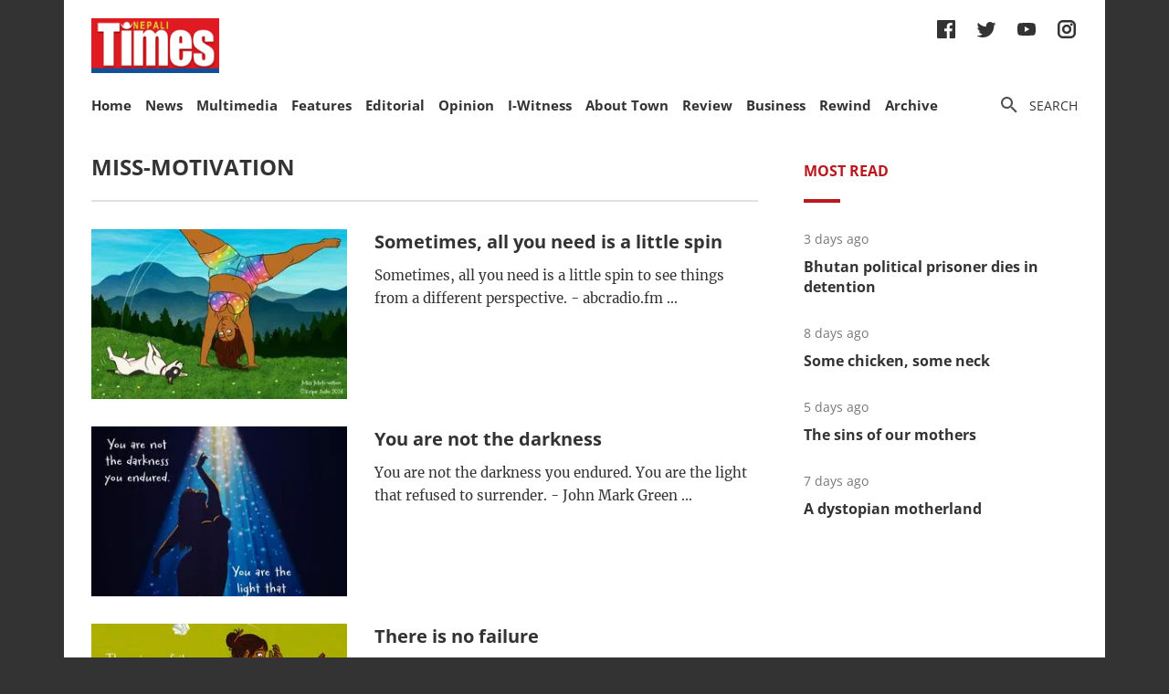

--- FILE ---
content_type: text/html; charset=utf-8
request_url: https://nepalitimes.com/tag/miss-motivation
body_size: 26597
content:
<!DOCTYPE html><html><head><meta charSet="utf-8"/><meta name="viewport" content="initial-scale=1.0, width=device-width"/><title>Tag | Nepali Times</title><meta property="og:locale" content="en"/><meta property="og:image" content="https://nepalitimes.com/default/social_media_share.jpg"/><meta property="og:image:height" content="600"/><meta property="og:image:width" content="1250"/><meta property="og:image:type" content="image/jpeg"/><meta name="description" content="Tag | Nepali Times"/><meta property="og:site_name" content="Nepali Times"/><meta property="og:description" content="Tag | Nepali Times"/><meta property="article:section" content="Tag"/><meta name="next-head-count" content="12"/><meta charSet="utf-8"/><meta http-equiv="Content-Type" content="text/html; charset=UTF-8"/><meta http-equiv="X-UA-Compatible" content="IE=edge,chrome=1"/><link rel="manifest" href="/manifest.json"/><meta name="mobile-web-app-capable" content="yes"/><meta name="apple-mobile-web-app-capable" content="yes"/><meta name="application-name" content="Nepali Times"/><meta name="apple-mobile-web-app-title" content="Nepali Times"/><meta name="google-site-verification" content="q7OhauCeH5kNFBR_QS-uh-LkrIJqyyAnAORu9opsz7I"/><meta name="msapplication-starturl" content="/"/><meta name="theme-color" content="#000000"/><link rel="icon" href="/favicon.ico"/><link rel="apple-touch-icon" sizes="180x180" href="/apple-icon-180x180.png"/><meta name="robots" content="index,follow"/><script src="https://cdn.onesignal.com/sdks/OneSignalSDK.js" async=""></script><script>window.OneSignal = window.OneSignal || []; OneSignal.push(function() { OneSignal.init({ appId: "b8c99dc7-d940-4489-b443-6e67be7bdf5c", safari_web_id: "web.onesignal.auto.1f7edc6b-077e-4a04-b244-6d0a0c671761",
     allowLocalhostAsSecureOrigin: true,
      notifyButton: {
        enable: true,
      }, }); });</script><script src="https://securepubads.g.doubleclick.net/tag/js/gpt.js" async=""></script><script>window.googletag = window.googletag || {}; window.googletag.cmd = window.googletag.cmd || [];</script><script id="google-analytics" strategy="afterInteractive">
                      (function(w,d,s,l,i){w[l]=w[l]||[];w[l].push({'gtm.start':
                      new Date().getTime(),event:'gtm.js'});var f=d.getElementsByTagName(s)[0],
                      j=d.createElement(s),dl=l!='dataLayer'?'&l='+l:'';j.async=true;j.src=
                      'https://www.googletagmanager.com/gtm.js?id='+i+dl;f.parentNode.insertBefore(j,f);
                      })(window,document,'script','dataLayer','GTM-PZXFTRW');
                    </script><script id="google-analytics" strategy="afterInteractive">
                      window.addEventListener('beforeinstallprompt', function() {dataLayer.push({event: 'pwaInstalled',});
                      window.addEventListener('nepalitimesAndroidAInstalled', function() {dataLayer.push({event: 'nepalitimesAndroidAInstalled',});
                    </script><link rel="amphtml" href="/tag/miss-motivation?amp=1"/><link rel="preload" href="/_next/static/css/7b35c9412c8fd880.css" as="style"/><link rel="stylesheet" href="/_next/static/css/7b35c9412c8fd880.css" data-n-g=""/><link rel="preload" href="/_next/static/css/34530086db7724ba.css" as="style"/><link rel="stylesheet" href="/_next/static/css/34530086db7724ba.css" data-n-p=""/><noscript data-n-css=""></noscript><script defer="" nomodule="" src="/_next/static/chunks/polyfills-c67a75d1b6f99dc8.js"></script><script src="/_next/static/chunks/webpack-7d8ca486d315fa14.js" defer=""></script><script src="/_next/static/chunks/framework-5f4595e5518b5600.js" defer=""></script><script src="/_next/static/chunks/main-5c3618da0f296ad0.js" defer=""></script><script src="/_next/static/chunks/pages/_app-745b17d12e9a27df.js" defer=""></script><script src="/_next/static/chunks/05d954cf-53d6f5e5ab913232.js" defer=""></script><script src="/_next/static/chunks/53-bde5ed6d2fae8200.js" defer=""></script><script src="/_next/static/chunks/282-98db8b41ed0dc704.js" defer=""></script><script src="/_next/static/chunks/669-4fcdc9d706c1aa2a.js" defer=""></script><script src="/_next/static/chunks/986-c809480f32506c6d.js" defer=""></script><script src="/_next/static/chunks/239-6fdf0d9b7534b3e0.js" defer=""></script><script src="/_next/static/chunks/751-50beec46ce15c788.js" defer=""></script><script src="/_next/static/chunks/267-ea9bdc587b2bccdf.js" defer=""></script><script src="/_next/static/chunks/576-746f0533f713aa4c.js" defer=""></script><script src="/_next/static/chunks/626-99427b03271a8fea.js" defer=""></script><script src="/_next/static/chunks/pages/%5B...slug%5D-91eb236aa9b20b8b.js" defer=""></script><script src="/_next/static/UtoQxfmedoVyJIw5wV4T7/_buildManifest.js" defer=""></script><script src="/_next/static/UtoQxfmedoVyJIw5wV4T7/_ssgManifest.js" defer=""></script><style data-styled="" data-styled-version="5.3.11"></style><style id="jss-server-side"></style></head><body><div id="fb-root"></div><div id="__next" data-reactroot=""><div class="container"><div class="Toastify"></div><div><header class="head"><div class="head__top"></div><div class="head__middle"><span><a class="head__logo"><img src="/img/logo.png" width="164" alt=""/></a></span><div class="head__social"><ul class="links links--icon"><li><a href="https://www.facebook.com/nepalitimes" target="_BLANK"><img src="/img/social-fb.svg" alt=""/></a></li><li><a href="https://twitter.com/NepaliTimes" target="_BLANK"><img src="/img/social-tw.svg" alt=""/></a></li><li><a href="https://www.youtube.com/c/NepaliTimesVideo" target="_BLANK"><img src="/img/social-yt.svg" alt=""/></a></li><li><a href="https://www.instagram.com/nepalitimes/" target="_BLANK"><img src="/img/social-ig.svg" alt=""/></a></li></ul></div></div><div class="head__bottom"><div class="onScrollNavbar"><div class="navContainerWrap"><div class="navContainer"><div class="navContent"><nav class="nav"><a class="onScrollNavbar__logo" href="/"><img src="/img/logo-small.svg" width="40" alt=""/></a><ul><li><a class="" href="/">Home</a></li><li><a class="" href="/news">News</a></li><li><a class="" href="/multimedia">Multimedia</a></li><li><a class="" href="/here-now">Features</a></li><li><a class="" href="/editorial">Editorial</a></li><li><a class="" href="/opinion">Opinion</a></li><li><a class="" href="/iwitness">I-Witness</a></li><li><a class="" href="/about-town">About Town</a></li><li><a class="" href="/review">Review</a></li><li><a class="" href="/business">Business</a></li><li><a class="" href="/Rewind">Rewind</a></li><li><a class="" href="https://archive.nepalitimes.com/issue_archive/list/2018">Archive</a></li></ul></nav></div></div></div></div><div class="navContainerWrap"><div class="navContainer"><div class="navContent"><nav class="nav"><span class="nav__ham"></span><ul data-cy="navigation" class="nav__head  "><li><a class="" href="/">Home</a></li><li><a class="" href="/news">News</a></li><li><a class="" href="/multimedia">Multimedia</a></li><li><a class="" href="/here-now">Features</a></li><li><a class="" href="/editorial">Editorial</a></li><li><a class="" href="/opinion">Opinion</a></li><li><a class="" href="/iwitness">I-Witness</a></li><li><a class="" href="/about-town">About Town</a></li><li><a class="" href="/review">Review</a></li><li><a class="" href="/business">Business</a></li><li><a class="" href="/Rewind">Rewind</a></li><li><a class="" href="https://archive.nepalitimes.com/issue_archive/list/2018">Archive</a></li></ul></nav></div></div></div><nav><ul class="links links--icon"><li><a style="cursor:pointer"><img src="/img/icon-search.svg" alt=""/><span>Search</span></a></li></ul></nav></div></header></div><main class="main"><div style="opacity:0"><div class="mainCols marginTop20"><div class="main--left"><h2 class="section__hdl">miss-motivation</h2><a href="/opinion/missmotivation/sometimes-all-you-need-is-a-little-spin"><article class="list"><div class="list__img"><figure><div class="Image_adaptiveImage__2pihe" style="padding-bottom:66.44518272425249%"></div></figure></div><div class="list__text"><h3 class="list__hdl">Sometimes, all you need is a little spin</h3><p class="list__lead">Sometimes, all you need is a little spin to see things from a different perspective. - abcradio.fm     ...</p></div></article></a><a href="/opinion/you-are-not-the-darkness"><article class="list"><div class="list__img"><figure><div class="Image_adaptiveImage__2pihe" style="padding-bottom:66.44518272425249%"></div></figure></div><div class="list__text"><h3 class="list__hdl">You are not the darkness</h3><p class="list__lead">You are not the darkness you endured. You are the light that refused to surrender. - John Mark Green   ...</p></div></article></a><a href="/opinion/missmotivation/there-is-no-failure"><article class="list"><div class="list__img"><figure><div class="Image_adaptiveImage__2pihe" style="padding-bottom:66.44518272425249%"></div></figure></div><div class="list__text"><h3 class="list__hdl">There is no failure</h3><p class="list__lead">There is no failure. Just feedback. -Robert Allen     ...</p></div></article></a><a href="/opinion/missmotivation/your-direction-is-more-important"><article class="list"><div class="list__img"><figure><div class="Image_adaptiveImage__2pihe" style="padding-bottom:66.44518272425249%"></div></figure></div><div class="list__text"><h3 class="list__hdl">Your direction is more important</h3><p class="list__lead">Your direction is more important than your speed. -Richard L. Evans     ...</p></div></article></a><a href="/opinion/missmotivation/balance-is-something-you-create"><article class="list"><div class="list__img"><figure><div class="Image_adaptiveImage__2pihe" style="padding-bottom:66.44518272425249%"></div></figure></div><div class="list__text"><h3 class="list__hdl">Balance is something you create</h3><p class="list__lead">“Balance is not something you find, it&#x27;s something you create” &amp;nbsp;&amp;nbsp;&amp;nbsp;&amp;nbsp; - Jana Kingsford      ...</p></div></article></a><a href="/opinion/missmotivation/everything-around-you-seems-dark"><article class="list"><div class="list__img"><figure><div class="Image_adaptiveImage__2pihe" style="padding-bottom:66.44518272425249%"></div></figure></div><div class="list__text"><h3 class="list__hdl">Everything around you seems dark</h3><p class="list__lead">If everything around seems dark, look again, you may be the light. - Rumi       &amp;nbsp; ...</p></div></article></a><a href="/opinion/missmotivation/i-alone-cannot-change-the-world"><article class="list"><div class="list__img"><figure><div class="Image_adaptiveImage__2pihe" style="padding-bottom:66.44518272425249%"></div></figure></div><div class="list__text"><h3 class="list__hdl">I alone cannot change the world</h3><p class="list__lead">“I alone cannot change the world, but I can cast a stone across the waters to create many ripples.” - Mother Teresa...</p></div></article></a><a href="/opinion/missmotivation/in-the-depth-of-winter"><article class="list"><div class="list__img"><figure><div class="Image_adaptiveImage__2pihe" style="padding-bottom:66.44518272425249%"></div></figure></div><div class="list__text"><h3 class="list__hdl">In the depth of winter</h3><p class="list__lead">“In the depth of winter, I finally learned that within me there lay an invincible summer.”&amp;nbsp; -Albert Camus    ...</p></div></article></a><a href="/opinion/missmotivation/never-gets-old"><article class="list"><div class="list__img"><figure><div class="Image_adaptiveImage__2pihe" style="padding-bottom:66.44518272425249%"></div></figure></div><div class="list__text"><h3 class="list__hdl">Never gets old</h3><p class="list__lead">&quot;It never gets old, you just go faster.&quot; - Greg LeMond     ...</p></div></article></a><a href="/opinion/missmotivation/autumn-teaches-us"><article class="list"><div class="list__img"><figure><div class="Image_adaptiveImage__2pihe" style="padding-bottom:66.44518272425249%"></div></figure></div><div class="list__text"><h3 class="list__hdl">Autumn teaches us</h3><p class="list__lead">Autumn teaches us the beauty of letting go. Growth requires release—it’s what the trees do. -Ka&#x27;ala      ...</p></div></article></a><button class="btn btn--load center"><span class="btn__spin"></span>load more</button></div><div class="main--right"><div class="tabs marginBottom90"><ul class="tabs__nav"><li>Most read</li></ul><div class="tabs__content"><article class="briefList"><span class="briefList__kicker">1 day ago</span><h3 class="briefList__hdl"><a href="/news/bhutan-political-prisoner-dies-in-detention">Bhutan political prisoner dies in detention</a></h3></article><article class="briefList"><span class="briefList__kicker">6 days ago</span><h3 class="briefList__hdl"><a href="/review/some-chicken-some-neck">Some chicken, some neck</a></h3></article><article class="briefList"><span class="briefList__kicker">3 days ago</span><h3 class="briefList__hdl"><a href="/review/the-sins-of-our-mothers">The sins of our mothers</a></h3></article><article class="briefList"><span class="briefList__kicker">6 days ago</span><h3 class="briefList__hdl"><a href="/review/a-dystopian-motherland">A dystopian motherland</a></h3></article></div></div><div class="ad marginBottom20"><div id="div-gpt-ad-1645626859686-0"></div></div><div class="ad marginBottom20"><div id="div-gpt-ad-1645627491463-0"></div></div></div></div></div></main><footer class="footer"><div class="footer__wrap"><a href="#" class="footer__logo"><img src="/img/logo.png" alt=""/></a><div class="footer__social"><ul class="links links--icon"><li><a href="https://www.facebook.com/nepalitimes" target="_BLANK"><img src="/img/social-fb-white.svg" alt=""/></a></li><li><a href="https://twitter.com/NepaliTimes" target="_BLANK"><img src="/img/social-tw-white.svg" alt=""/></a></li><li><a href="https://www.youtube.com/c/NepaliTimesVideo" target="_BLANK"><img src="/img/social-yt-white.svg" alt=""/></a></li><li><a href="https://www.instagram.com/nepalitimes/" target="_BLANK"><img src="/img/social-ig-white.svg" alt=""/></a></li></ul></div><p>© <!-- -->2025<!-- --> Nepali Times <br/><span>All rights reserved</span></p></div><div class="footer__nav"><div class="navContainerWrap"><div class="navContainer"><div class="navContent"><nav class="nav"><span class="nav__ham"></span><ul data-cy="navigation" class="nav__head  "><li><a class="" href="https://himalmedia.com/">Himalmedia</a></li><li><a class="" href="/about">About us</a></li><li><a class="" href="/privacy">Privacy Policy</a></li><li><a class="" href="/terms">Terms of Use</a></li><li><a class="" href="/reach">Contact</a></li></ul></nav></div></div></div></div></footer></div></div><noscript><iframe src="https://www.googletagmanager.com/ns.html?id=GTM-PZXFTRW" height="0" width="0" title="googleTagManagerNoScript" style="display:none;visibility:hidden"></iframe></noscript><script id="__NEXT_DATA__" type="application/json">{"props":{"pageProps":{"dehydratedState":{"mutations":[],"queries":[{"state":{"data":{"pagesParams":[1],"pages":[{"items":[{"id":7140,"comments_count":0,"lead":null,"paywall_secured":false,"published_at":"2024-05-31T04:11:14","slug":"sometimes-all-you-need-is-a-little-spin","title":"Sometimes, all you need is a little spin","body":"\u003cp\u003eSometimes, all you need is a little spin to see things from a different perspective. - abcradio.fm\u003c/p\u003e \u003c!-- EMBED START Image {id: \"editor_0\"} --\u003e \u003cfigure\u003e \u003cimg src=\"https://publisher-publish.s3.eu-central-1.amazonaws.com/pb-nepalitimes/swp/asv65r/media/2024053106058_6e83c14e3cfbc1f98aa96c126a6d2421b5843953b5b8ca06a8e82b1c14f88791.jpg\" data-media-id=\"editor_0\" data-image-id=\"2024053106058_6e83c14e3cfbc1f98aa96c126a6d2421b5843953b5b8ca06a8e82b1c14f88791\" data-rendition-name=\"original\" width=\"2700\" height=\"2700\" loading=\"lazy\" alt=\"Miss Moti\"\u003e \u003c/figure\u003e \u003c!-- EMBED END Image {id: \"editor_0\"} --\u003e","swp_article_extra":[],"swp_article_authors":[],"swp_article_feature_media":{"renditions":[{"name":"original","width":2700,"height":2700,"image":{"asset_id":"2024053106058_6e83c14e3cfbc1f98aa96c126a6d2421b5843953b5b8ca06a8e82b1c14f88791","file_extension":"jpg","variants":["webp"]}},{"name":"674x448","width":674,"height":448,"image":{"asset_id":"2024053106058_f0de5673-e72f-4289-be96-225468434cac","file_extension":"jpg","variants":["webp"]}},{"name":"610x380","width":610,"height":380,"image":{"asset_id":"2024053106058_320ba4a9-49ea-42ef-a977-f1beddb3c525","file_extension":"jpg","variants":["webp"]}},{"name":"500x500","width":500,"height":500,"image":{"asset_id":"2024053106058_3e257b5213218dee9b93daac1269dba112b0d1be1420465614ea35dac4e99093","file_extension":"jpg","variants":["webp"]}},{"name":"400x266","width":400,"height":266,"image":{"asset_id":"2024053106058_8f7fae86-d6d1-45bb-8294-34d0ac79a4d1","file_extension":"jpg","variants":["webp"]}},{"name":"400x240","width":400,"height":240,"image":{"asset_id":"2024053106058_d061f346-eb3c-4e64-ab8a-f88a8febdb2b","file_extension":"jpg","variants":["webp"]}},{"name":"400x203","width":400,"height":203,"image":{"asset_id":"2024053106058_00b49847-01fc-4b66-95f1-3ae7e96709c5","file_extension":"jpg","variants":["webp"]}},{"name":"301x200","width":301,"height":200,"image":{"asset_id":"2024053106058_4a033f86-9956-4fd5-9be1-2123035df97c","file_extension":"jpg","variants":["webp"]}},{"name":"1250x600","width":1250,"height":600,"image":{"asset_id":"2024053106058_daf77f10-c03d-44ca-85c4-0b1f2d5dd155","file_extension":"jpg","variants":["webp"]}},{"name":"1084x550","width":1084,"height":550,"image":{"asset_id":"2024053106058_ec1b966c-3776-4043-b3c8-ba330dc6e2f8","file_extension":"jpg","variants":["webp"]}},{"name":"thumbnail","width":2700,"height":2700,"image":{"asset_id":"2024053106058_6e83c14e3cfbc1f98aa96c126a6d2421b5843953b5b8ca06a8e82b1c14f88791","file_extension":"jpg","variants":["webp"]}},{"name":"viewImage","width":2700,"height":2700,"image":{"asset_id":"2024053106058_6e83c14e3cfbc1f98aa96c126a6d2421b5843953b5b8ca06a8e82b1c14f88791","file_extension":"jpg","variants":["webp"]}}]},"swp_slideshows":[],"swp_route":{"id":65,"staticprefix":"/opinion/missmotivation"},"swp_article_metadata":{"profile":"News"}},{"id":7100,"comments_count":0,"lead":null,"paywall_secured":false,"published_at":"2024-05-18T04:07:38","slug":"you-are-not-the-darkness","title":"You are not the darkness","body":"\u003cp\u003eYou are not the darkness you endured.\u003c/p\u003e \u003cp\u003eYou are the light that refused to surrender.\u003c/p\u003e \u003cp\u003e- John Mark Green\u003c/p\u003e \u003c!-- EMBED START Image {id: \"editor_0\"} --\u003e \u003cfigure\u003e \u003cimg src=\"https://publisher-publish.s3.eu-central-1.amazonaws.com/pb-nepalitimes/swp/asv65r/media/20240518050532_e0331eaf2e6805985ff3b44a8c39949d68104828b03c1127bc627fd38e2281bc.jpg\" data-media-id=\"editor_0\" data-image-id=\"20240518050532_e0331eaf2e6805985ff3b44a8c39949d68104828b03c1127bc627fd38e2281bc\" data-rendition-name=\"original\" width=\"2700\" height=\"2700\" loading=\"lazy\" alt=\"Miss Motiti #1212\"\u003e \u003c/figure\u003e \u003c!-- EMBED END Image {id: \"editor_0\"} --\u003e","swp_article_extra":[],"swp_article_authors":[],"swp_article_feature_media":{"renditions":[{"name":"original","width":2700,"height":2700,"image":{"asset_id":"20240518050524_e0331eaf2e6805985ff3b44a8c39949d68104828b03c1127bc627fd38e2281bc","file_extension":"jpg","variants":["webp"]}},{"name":"674x448","width":674,"height":448,"image":{"asset_id":"20240518050524_1f27c590-309d-436b-b009-2a12b42a1f60","file_extension":"jpg","variants":["webp"]}},{"name":"610x380","width":610,"height":380,"image":{"asset_id":"20240518050524_82fc97d0-e15d-438e-9561-53f10cefd937","file_extension":"jpg","variants":["webp"]}},{"name":"500x500","width":500,"height":500,"image":{"asset_id":"20240518050524_571b2cdcadd48bb75840ffe4b60e47e666472be931e6221d18abc2574d7af10c","file_extension":"jpg","variants":["webp"]}},{"name":"400x266","width":400,"height":266,"image":{"asset_id":"20240518050524_ce865c29-a813-4548-9ce4-0120f61d3961","file_extension":"jpg","variants":["webp"]}},{"name":"400x240","width":400,"height":240,"image":{"asset_id":"20240518050524_4c2d47ee-777d-4fe3-8f0f-085fbef9d23d","file_extension":"jpg","variants":["webp"]}},{"name":"400x203","width":400,"height":203,"image":{"asset_id":"20240518050524_081c80d2-037c-4bfd-9486-392579a365fb","file_extension":"jpg","variants":["webp"]}},{"name":"301x200","width":301,"height":200,"image":{"asset_id":"20240518050524_026f8fc1-5375-4c07-b0cc-848895a3076a","file_extension":"jpg","variants":["webp"]}},{"name":"1250x600","width":1250,"height":600,"image":{"asset_id":"20240518050524_59ea3563-07f8-4f02-b031-34a41ff32c5c","file_extension":"jpg","variants":["webp"]}},{"name":"1084x550","width":1084,"height":550,"image":{"asset_id":"20240518050524_264da441-a10a-475c-82b8-d0284d224ed4","file_extension":"jpg","variants":["webp"]}},{"name":"thumbnail","width":2700,"height":2700,"image":{"asset_id":"20240518050524_e0331eaf2e6805985ff3b44a8c39949d68104828b03c1127bc627fd38e2281bc","file_extension":"jpg","variants":["webp"]}},{"name":"viewImage","width":2700,"height":2700,"image":{"asset_id":"20240518050524_e0331eaf2e6805985ff3b44a8c39949d68104828b03c1127bc627fd38e2281bc","file_extension":"jpg","variants":["webp"]}}]},"swp_slideshows":[],"swp_route":{"id":12,"staticprefix":"/opinion"},"swp_article_metadata":{"profile":"News"}},{"id":7065,"comments_count":0,"lead":null,"paywall_secured":false,"published_at":"2024-05-04T06:45:00","slug":"there-is-no-failure","title":"There is no failure","body":"\u003cp\u003eThere is no failure. Just feedback.\u003c/p\u003e \u003cp\u003e-Robert Allen\u003c/p\u003e \u003c!-- EMBED START Image {id: \"editor_0\"} --\u003e \u003cfigure\u003e \u003cimg src=\"https://publisher-publish.s3.eu-central-1.amazonaws.com/pb-nepalitimes/swp/asv65r/media/20240504080540_bf637956d38325d7b9e71ea4a2de186e7a87a2386c91065b5e6883a00d5e9678.jpg\" data-media-id=\"editor_0\" data-image-id=\"20240504080540_bf637956d38325d7b9e71ea4a2de186e7a87a2386c91065b5e6883a00d5e9678\" data-rendition-name=\"original\" width=\"2700\" height=\"2700\" loading=\"lazy\" alt=\"miss moti\"\u003e \u003c/figure\u003e \u003c!-- EMBED END Image {id: \"editor_0\"} --\u003e","swp_article_extra":[],"swp_article_authors":[],"swp_article_feature_media":{"renditions":[{"name":"original","width":2700,"height":2700,"image":{"asset_id":"20240504080540_bf637956d38325d7b9e71ea4a2de186e7a87a2386c91065b5e6883a00d5e9678","file_extension":"jpg","variants":["webp"]}},{"name":"674x448","width":674,"height":448,"image":{"asset_id":"20240504080540_d2054df7187f6ad133d7049026182c18a97042ac44da1f45fd5109dcdca4b52e","file_extension":"jpg","variants":["webp"]}},{"name":"610x380","width":610,"height":380,"image":{"asset_id":"20240504080540_6968ad2337dfa73839cbe2566b29c6ab2c265c2dc4aa976967205e2baab0f76e","file_extension":"jpg","variants":["webp"]}},{"name":"500x500","width":500,"height":500,"image":{"asset_id":"20240504080540_ea7a9badd3d8958d3030041e5b33aa4dea7bc2f8b8b1dfa343f1f0844aa6c8bd","file_extension":"jpg","variants":["webp"]}},{"name":"400x266","width":400,"height":266,"image":{"asset_id":"20240504080540_98374faccccb07e25f1d054b121bde57f96ed9e3fa082916200755276e08d134","file_extension":"jpg","variants":["webp"]}},{"name":"400x240","width":400,"height":240,"image":{"asset_id":"20240504080540_4087c0df6fd8418c5efd1e61788905e4a00a3897fb1b7e1b22c8d03eb122bf49","file_extension":"jpg","variants":["webp"]}},{"name":"400x203","width":400,"height":203,"image":{"asset_id":"20240504080540_e4cb5a902a67745767a35c790b38a1503d6953b12c077be941961a0300f8ee13","file_extension":"jpg","variants":["webp"]}},{"name":"301x200","width":301,"height":200,"image":{"asset_id":"20240504080540_1b4611a016e397fb5c7b2fc2741be5b6ec1c79874cf7ef6fc901e12da47ca5c5","file_extension":"jpg","variants":["webp"]}},{"name":"1250x600","width":1250,"height":600,"image":{"asset_id":"20240504080540_9c2bffdf34f074057e14c6f1e6147b71fc7476dcf930fd191ec39c78a92b1317","file_extension":"jpg","variants":["webp"]}},{"name":"1084x550","width":1084,"height":550,"image":{"asset_id":"20240504080540_13a8f9256a094990a61af8a0a36596a329f61539d2bc51ff8435a1088ad38659","file_extension":"jpg","variants":["webp"]}},{"name":"thumbnail","width":2700,"height":2700,"image":{"asset_id":"20240504080540_bf637956d38325d7b9e71ea4a2de186e7a87a2386c91065b5e6883a00d5e9678","file_extension":"jpg","variants":["webp"]}},{"name":"viewImage","width":2700,"height":2700,"image":{"asset_id":"20240504080540_bf637956d38325d7b9e71ea4a2de186e7a87a2386c91065b5e6883a00d5e9678","file_extension":"jpg","variants":["webp"]}}]},"swp_slideshows":[],"swp_route":{"id":65,"staticprefix":"/opinion/missmotivation"},"swp_article_metadata":{"profile":"News"}},{"id":6990,"comments_count":0,"lead":null,"paywall_secured":false,"published_at":"2024-04-12T11:03:58","slug":"your-direction-is-more-important","title":"Your direction is more important","body":"\u003cp\u003eYour direction is more important than your speed.\u003c/p\u003e \u003cp\u003e-Richard L. Evans\u003c/p\u003e \u003c!-- EMBED START Image {id: \"editor_0\"} --\u003e \u003cfigure\u003e \u003cimg src=\"https://publisher-publish.s3.eu-central-1.amazonaws.com/pb-nepalitimes/swp/asv65r/media/2024041213040_eb9aac90577bc486d76b913a1e411257073f47ae1e47fee0da21a942f338cf28.jpg\" data-media-id=\"editor_0\" data-image-id=\"2024041213040_eb9aac90577bc486d76b913a1e411257073f47ae1e47fee0da21a942f338cf28\" data-rendition-name=\"original\" width=\"2700\" height=\"2700\" loading=\"lazy\" alt=\"miss moti\"\u003e \u003c/figure\u003e \u003c!-- EMBED END Image {id: \"editor_0\"} --\u003e","swp_article_extra":[],"swp_article_authors":[],"swp_article_feature_media":{"renditions":[{"name":"original","width":2700,"height":2700,"image":{"asset_id":"2024041213040_eb9aac90577bc486d76b913a1e411257073f47ae1e47fee0da21a942f338cf28","file_extension":"jpg","variants":["webp"]}},{"name":"674x448","width":674,"height":448,"image":{"asset_id":"2024041213040_05a1f0143ad497a0707abe09034f595d657119d7e1a79581320c5f662a7ed4d9","file_extension":"jpg","variants":["webp"]}},{"name":"610x380","width":610,"height":380,"image":{"asset_id":"2024041213040_75f4d55cfa0a0e5449ca9cff6ed55e98a36699e190651affc81905d022b153b9","file_extension":"jpg","variants":["webp"]}},{"name":"500x500","width":500,"height":500,"image":{"asset_id":"2024041213040_4a5788de8b7d71dd77739c9b5adbfbe058f843d55143847f5096f87e14d2f78a","file_extension":"jpg","variants":["webp"]}},{"name":"400x266","width":400,"height":266,"image":{"asset_id":"2024041213040_de84d6ff880b04f5f247a1a59bac60f8543ababa5acaef04153314b31994cc8a","file_extension":"jpg","variants":["webp"]}},{"name":"400x240","width":400,"height":240,"image":{"asset_id":"2024041213040_1640f4a357e44334ffb08e2cde0a92adb6fb9b86d77669070f2ed818a9cc9a1f","file_extension":"jpg","variants":["webp"]}},{"name":"400x203","width":400,"height":203,"image":{"asset_id":"2024041213040_d337ea62224737bc4a8ddd90faaae66acfa84ecc95ac507ca2c2dda00f108656","file_extension":"jpg","variants":["webp"]}},{"name":"301x200","width":301,"height":200,"image":{"asset_id":"2024041213040_37de195d6ab9ce641bb9e028596e9b4b569f2641314cbc18e8137aa6705a7558","file_extension":"jpg","variants":["webp"]}},{"name":"1250x600","width":1250,"height":600,"image":{"asset_id":"2024041213040_c2e3133e1746170fa95fae779f38df82ddda4efc839fa495b3132d6bbcc605dd","file_extension":"jpg","variants":["webp"]}},{"name":"1084x550","width":1084,"height":550,"image":{"asset_id":"2024041213040_c207a018963db01ac2bfae446578fd983163e6512e0cea70e56b1e5a9ee2d106","file_extension":"jpg","variants":["webp"]}}]},"swp_slideshows":[],"swp_route":{"id":65,"staticprefix":"/opinion/missmotivation"},"swp_article_metadata":{"profile":"News"}},{"id":6842,"comments_count":0,"lead":null,"paywall_secured":false,"published_at":"2024-02-23T06:49:18","slug":"balance-is-something-you-create","title":"Balance is something you create","body":"\u003cp\u003e“Balance is not something you find, it's something you create” \u0026nbsp;\u0026nbsp;\u0026nbsp;\u0026nbsp;\u003c/p\u003e \u003cp\u003e- Jana Kingsford\u003c/p\u003e \u003c!-- EMBED START Image {id: \"editor_0\"} --\u003e \u003cfigure\u003e \u003cimg src=\"https://publisher-publish.s3.eu-central-1.amazonaws.com/pb-nepalitimes/swp/asv65r/media/20240223070244_9a6589bc4c3813df2f6c83417d339b86d9a0760de1131df90c41fbb6c4e7586a.jpg\" data-media-id=\"editor_0\" data-image-id=\"20240223070244_9a6589bc4c3813df2f6c83417d339b86d9a0760de1131df90c41fbb6c4e7586a\" data-rendition-name=\"original\" width=\"2700\" height=\"2700\" loading=\"lazy\" alt=\"Miss Moti 1200\"\u003e \u003c/figure\u003e \u003c!-- EMBED END Image {id: \"editor_0\"} --\u003e \u003cp\u003e\u003cbr/\u003e\u003c/p\u003e","swp_article_extra":[],"swp_article_authors":[],"swp_article_feature_media":{"renditions":[{"name":"original","width":2700,"height":2700,"image":{"asset_id":"20240223070244_9a6589bc4c3813df2f6c83417d339b86d9a0760de1131df90c41fbb6c4e7586a","file_extension":"jpg","variants":["webp"]}},{"name":"674x448","width":674,"height":448,"image":{"asset_id":"20240223070244_3a2df8ec3ffac15550ce3679013ffae56c7b8dcc608efddd132a62c8d661d306","file_extension":"jpg","variants":["webp"]}},{"name":"610x380","width":610,"height":380,"image":{"asset_id":"20240223070244_2e323494d3b8210e17b3cff1cf73a5e05325c0abe49435de5a93d7b72319fa73","file_extension":"jpg","variants":["webp"]}},{"name":"500x500","width":500,"height":500,"image":{"asset_id":"20240223070244_2db9c58f4e25145acefdb3c0846bfafc69538648d6c6adda8ed30d59826d3b30","file_extension":"jpg","variants":["webp"]}},{"name":"400x266","width":400,"height":266,"image":{"asset_id":"20240223070244_0d863fb090ee9c8336774dce23da6f38436e02f9ef7449f714a3ccd04df89b0b","file_extension":"jpg","variants":["webp"]}},{"name":"400x240","width":400,"height":240,"image":{"asset_id":"20240223070244_049a4003c043607facca98d930ce51493ecb01342cdaa4e2d178d330f4dcad05","file_extension":"jpg","variants":["webp"]}},{"name":"400x203","width":400,"height":203,"image":{"asset_id":"20240223070244_b17f5d39ff475bdb8a499f2792fc1c32bf348329cf1bf4f24d3e94c796c054ba","file_extension":"jpg","variants":["webp"]}},{"name":"301x200","width":301,"height":200,"image":{"asset_id":"20240223070244_402121890800313323f48f3fb8c1b0f843e086627a553282aa713988144ceccb","file_extension":"jpg","variants":["webp"]}},{"name":"1250x600","width":1250,"height":600,"image":{"asset_id":"20240223070244_1c5aa84dcdccfd09f427ab35cc784b7f0d4d5e0e962fde97bc29203a19760d28","file_extension":"jpg","variants":["webp"]}},{"name":"1084x550","width":1084,"height":550,"image":{"asset_id":"20240223070244_29386d5310cecdd712f1a6643c76901e367d480bb7fd670969fca487f812d548","file_extension":"jpg","variants":["webp"]}}]},"swp_slideshows":[],"swp_route":{"id":65,"staticprefix":"/opinion/missmotivation"},"swp_article_metadata":{"profile":"News"}},{"id":6714,"comments_count":0,"lead":null,"paywall_secured":false,"published_at":"2024-01-19T08:57:13","slug":"everything-around-you-seems-dark","title":"Everything around you seems dark","body":"\u003cp\u003eIf everything around seems dark, look again, you may be the light.\u003c/p\u003e \u003cp\u003e- Rumi\u003c/p\u003e \u003c!-- EMBED START Image {id: \"editor_0\"} --\u003e \u003cfigure\u003e \u003cimg src=\"https://publisher-publish.s3.eu-central-1.amazonaws.com/pb-nepalitimes/swp/asv65r/media/20240119090156_7512fe8e30749121b1272b98804908def37a86a664019faff7a9fc2b8183c93a.jpg\" data-media-id=\"editor_0\" data-image-id=\"20240119090156_7512fe8e30749121b1272b98804908def37a86a664019faff7a9fc2b8183c93a\" data-rendition-name=\"original\" width=\"2700\" height=\"2700\" loading=\"lazy\" alt=\"miss moti 1195\"\u003e \u003c/figure\u003e \u003c!-- EMBED END Image {id: \"editor_0\"} --\u003e \u003cp\u003e\u003cbr/\u003e\u003c/p\u003e \u003cp\u003e\u0026nbsp;\u003cbr/\u003e \u003cbr/\u003e \u003c/p\u003e","swp_article_extra":[],"swp_article_authors":[],"swp_article_feature_media":{"renditions":[{"name":"original","width":2700,"height":2700,"image":{"asset_id":"20240119090156_7512fe8e30749121b1272b98804908def37a86a664019faff7a9fc2b8183c93a","file_extension":"jpg","variants":["webp"]}},{"name":"674x448","width":674,"height":448,"image":{"asset_id":"20240119090156_5d3fe6ad43774ea9df28ea810ea4985df95dc88969db8cc93a140054b4e49c11","file_extension":"jpg","variants":["webp"]}},{"name":"610x380","width":610,"height":380,"image":{"asset_id":"20240119090156_d3719865a86002e983a55a935f645ad53d6855a2a8c7971eb93333b1521987a0","file_extension":"jpg","variants":["webp"]}},{"name":"500x500","width":500,"height":500,"image":{"asset_id":"20240119090156_d76dff2dc11db48a594eed6759abcd468babef18d60c5aae7daee22520c1fd15","file_extension":"jpg","variants":["webp"]}},{"name":"400x266","width":400,"height":266,"image":{"asset_id":"20240119090156_b72197445305445491551fcbb60402eceaa41c980a7e6be88b5db011c3cb1515","file_extension":"jpg","variants":["webp"]}},{"name":"400x240","width":400,"height":240,"image":{"asset_id":"20240119090156_b2fda7089350c652626f4f4aa57018181fa43b43684cdb6fc3e36f7e4350e33c","file_extension":"jpg","variants":["webp"]}},{"name":"400x203","width":400,"height":203,"image":{"asset_id":"20240119090156_ff64c44874e98cebe2090e91059507ccfe48b107195ed79db860e3286334e313","file_extension":"jpg","variants":["webp"]}},{"name":"301x200","width":301,"height":200,"image":{"asset_id":"20240119090156_e74e16998fb9d069d384e6feef8fba03fec251ba14935919903def4740d7102e","file_extension":"jpg","variants":["webp"]}},{"name":"1250x600","width":1250,"height":600,"image":{"asset_id":"20240119090156_821c698fd971fccb4beeb5d0f799443b710a910ff78b9bc36f50b3f476709cb1","file_extension":"jpg","variants":["webp"]}},{"name":"1084x550","width":1084,"height":550,"image":{"asset_id":"20240119090156_cf36f642727728d8cb8e27d8d0a5499a53d39c63b1ea484ea6d2f5557c4b80f4","file_extension":"jpg","variants":["webp"]}}]},"swp_slideshows":[],"swp_route":{"id":65,"staticprefix":"/opinion/missmotivation"},"swp_article_metadata":{"profile":"News"}},{"id":6647,"comments_count":0,"lead":null,"paywall_secured":false,"published_at":"2023-12-29T05:45:45","slug":"i-alone-cannot-change-the-world","title":"I alone cannot change the world","body":"\u003cp\u003e“I alone cannot change the world, but I can cast a stone across the waters to create many ripples.”\u003c/p\u003e \u003cp\u003e- Mother Teresa \u003c/p\u003e \u003c!-- EMBED START Image {id: \"editor_0\"} --\u003e \u003cfigure\u003e\u003cimg src=\"https://publisher-publish.s3.eu-central-1.amazonaws.com/pb-nepalitimes/swp/asv65r/media/20231229061240_33d45f7de24af809c0c6676d28654fce3f4d0f072b552eea455404078482ce92.jpg\" data-media-id=\"editor_0\" data-image-id=\"20231229061240_33d45f7de24af809c0c6676d28654fce3f4d0f072b552eea455404078482ce92\" data-rendition-name=\"original\" width=\"2700\" height=\"2700\" loading=\"lazy\" alt=\"miss moti\"\u003e\u003c/figure\u003e \u003c!-- EMBED END Image {id: \"editor_0\"} --\u003e \u003cp\u003e\u003cbr/\u003e\u003c/p\u003e","swp_article_extra":[],"swp_article_authors":[],"swp_article_feature_media":{"renditions":[{"name":"original","width":2700,"height":2700,"image":{"asset_id":"20231229061240_33d45f7de24af809c0c6676d28654fce3f4d0f072b552eea455404078482ce92","file_extension":"jpg","variants":["webp"]}},{"name":"674x448","width":674,"height":448,"image":{"asset_id":"20231229061240_700b2545e987b33cbd18497cb795f254d6101a9a3e41afcac09dd4f2b68494b6","file_extension":"jpg","variants":["webp"]}},{"name":"610x380","width":610,"height":380,"image":{"asset_id":"20231229061240_4d3cf46972c72ec0a3b2f6f9203160b17af92a96bea8f8ae887d24d37e741998","file_extension":"jpg","variants":["webp"]}},{"name":"500x500","width":500,"height":500,"image":{"asset_id":"20231229061240_143905057f81b43aeedf7ebe171edd96bbecb3b59702d892d5c742315124bfa5","file_extension":"jpg","variants":["webp"]}},{"name":"400x266","width":400,"height":266,"image":{"asset_id":"20231229061240_3413859a832238bdb1bfbbcb44cc0837a8e07dcbc68060dcd15b6a5c248e7425","file_extension":"jpg","variants":["webp"]}},{"name":"400x240","width":400,"height":240,"image":{"asset_id":"20231229061240_26d4bcd1de36f446f71044828eef53305e3cc03ba21031ecfd812d2de2185957","file_extension":"jpg","variants":["webp"]}},{"name":"400x203","width":400,"height":203,"image":{"asset_id":"20231229061240_269f306a9d1c8320ff002ed6a8366c934cbd663391e8b6b2493dcd4f07b31629","file_extension":"jpg","variants":["webp"]}},{"name":"301x200","width":301,"height":200,"image":{"asset_id":"20231229061240_3cfb4d6ffe1608ca6f11b58caaa76b7b67c1fc54d2a0d91d426e116f61b9c2c9","file_extension":"jpg","variants":["webp"]}},{"name":"1250x600","width":1250,"height":600,"image":{"asset_id":"20231229061240_b71571ac9da01af0d01dba2dc2e1f57c0d24e4ee08ec212c3c86234868143f09","file_extension":"jpg","variants":["webp"]}},{"name":"1084x550","width":1084,"height":550,"image":{"asset_id":"20231229061240_fd8ae3520bd9e242c0c53bb320a970942ae26b9ba95b959ff15eb52d96a480a2","file_extension":"jpg","variants":["webp"]}}]},"swp_slideshows":[],"swp_route":{"id":65,"staticprefix":"/opinion/missmotivation"},"swp_article_metadata":{"profile":"News"}},{"id":6633,"comments_count":0,"lead":null,"paywall_secured":false,"published_at":"2023-12-22T09:08:15","slug":"in-the-depth-of-winter","title":"In the depth of winter","body":"\u003cp\u003e“In the depth of winter, I finally learned that within me there lay an invincible summer.”\u0026nbsp;\u003c/p\u003e \u003cp\u003e-Albert Camus\u003c/p\u003e \u003c!-- EMBED START Image {id: \"editor_0\"} --\u003e \u003cfigure\u003e \u003cimg src=\"https://publisher-publish.s3.eu-central-1.amazonaws.com/pb-nepalitimes/swp/asv65r/media/2023122210124_aa47865385fae05eca11269b60bd7d7c8e81a346a73c9c77750ddc740a6396ac.jpg\" data-media-id=\"editor_0\" data-image-id=\"2023122210124_aa47865385fae05eca11269b60bd7d7c8e81a346a73c9c77750ddc740a6396ac\" data-rendition-name=\"original\" width=\"2700\" height=\"2700\" loading=\"lazy\" alt=\"miss moti 1191\"\u003e \u003c/figure\u003e \u003c!-- EMBED END Image {id: \"editor_0\"} --\u003e","swp_article_extra":[],"swp_article_authors":[],"swp_article_feature_media":{"renditions":[{"name":"original","width":2700,"height":2700,"image":{"asset_id":"2023122210124_aa47865385fae05eca11269b60bd7d7c8e81a346a73c9c77750ddc740a6396ac","file_extension":"jpg","variants":["webp"]}},{"name":"674x448","width":674,"height":448,"image":{"asset_id":"2023122210124_dbfbea7a41c382658b482b6634455c1bd5ebf84b9af66a25659f93dd832025db","file_extension":"jpg","variants":["webp"]}},{"name":"610x380","width":610,"height":380,"image":{"asset_id":"2023122210124_63de023f46c5163f4c23856a395ae377451200c486fea126d1c96f2fa57b2724","file_extension":"jpg","variants":["webp"]}},{"name":"500x500","width":500,"height":500,"image":{"asset_id":"2023122210124_a08310d514c8721fcaede4b4306303154dc20087ed0d5b3ee58c8636921f7592","file_extension":"jpg","variants":["webp"]}},{"name":"400x266","width":400,"height":266,"image":{"asset_id":"2023122210124_9e15583463edc96229e42e8e50379b8ea98d6136d0797de33b5bc930e29afc06","file_extension":"jpg","variants":["webp"]}},{"name":"400x240","width":400,"height":240,"image":{"asset_id":"2023122210124_6cf57c24839f5c310e5892ac556c10d59a0266d1edf97230baea63a1b21081aa","file_extension":"jpg","variants":["webp"]}},{"name":"400x203","width":400,"height":203,"image":{"asset_id":"2023122210124_a43b71213c27edb99c15c02b6cf6b9f1d3f3eb44f61b652f05d0529f3d548137","file_extension":"jpg","variants":["webp"]}},{"name":"301x200","width":301,"height":200,"image":{"asset_id":"2023122210124_5bac0eaa2125ef3f132504ab65424719c135374af900527047a89904e48dcb52","file_extension":"jpg","variants":["webp"]}},{"name":"1250x600","width":1250,"height":600,"image":{"asset_id":"2023122210124_8c24b2e39fa94b86ee55e298363a1d56630b4a87e50169debf9110373f022867","file_extension":"jpg","variants":["webp"]}},{"name":"1084x550","width":1084,"height":550,"image":{"asset_id":"2023122210124_ce9d94d3bad3e4f014a3bdef7f14f1ea1a90ea7e436b99dff26ff9a62ba5da10","file_extension":"jpg","variants":["webp"]}}]},"swp_slideshows":[],"swp_route":{"id":65,"staticprefix":"/opinion/missmotivation"},"swp_article_metadata":{"profile":"News"}},{"id":6591,"comments_count":0,"lead":null,"paywall_secured":false,"published_at":"2023-12-08T08:00:33","slug":"never-gets-old","title":"Never gets old","body":"\u003cp\u003e\"It never gets old, you just go faster.\"\u003c/p\u003e \u003cp\u003e- Greg LeMond\u003c/p\u003e \u003c!-- EMBED START Image {id: \"editor_0\"} --\u003e \u003cfigure\u003e \u003cimg src=\"https://publisher-publish.s3.eu-central-1.amazonaws.com/pb-nepalitimes/swp/asv65r/media/20231208081256_6d39c3dfb5cbba405632c0adc6792f15814d6faa39e0fa7a93caa792d6186541.jpg\" data-media-id=\"editor_0\" data-image-id=\"20231208081256_6d39c3dfb5cbba405632c0adc6792f15814d6faa39e0fa7a93caa792d6186541\" data-rendition-name=\"original\" width=\"2700\" height=\"2700\" loading=\"lazy\" alt=\"Never gets old\"\u003e \u003c/figure\u003e \u003c!-- EMBED END Image {id: \"editor_0\"} --\u003e","swp_article_extra":[],"swp_article_authors":[],"swp_article_feature_media":{"renditions":[{"name":"original","width":2700,"height":2700,"image":{"asset_id":"20231208081256_6d39c3dfb5cbba405632c0adc6792f15814d6faa39e0fa7a93caa792d6186541","file_extension":"jpg","variants":["webp"]}},{"name":"674x448","width":674,"height":448,"image":{"asset_id":"20231208081256_09d47c99-27ce-4395-aec4-9d605014de6e","file_extension":"jpg","variants":["webp"]}},{"name":"610x380","width":610,"height":380,"image":{"asset_id":"20231208081256_80eec860-2bce-4705-a652-50eea811741f","file_extension":"jpg","variants":["webp"]}},{"name":"500x500","width":500,"height":500,"image":{"asset_id":"20231208081256_7693df641c7ff609ae24bc463fe74302bf38128dd1ba0d077e4ee816fbb57886","file_extension":"jpg","variants":["webp"]}},{"name":"400x266","width":400,"height":266,"image":{"asset_id":"20231208081256_b4777428-c409-4c28-abdb-f13571d5eed6","file_extension":"jpg","variants":["webp"]}},{"name":"400x240","width":400,"height":240,"image":{"asset_id":"20231208081256_9394c4ce-d73d-4015-a3a7-e36a7ffa0fac","file_extension":"jpg","variants":["webp"]}},{"name":"400x203","width":400,"height":203,"image":{"asset_id":"20231208081256_c1d00e7c-9d48-4031-811d-6b696de6f871","file_extension":"jpg","variants":["webp"]}},{"name":"301x200","width":301,"height":200,"image":{"asset_id":"20231208081256_8fa30a8b-06aa-4012-a065-1e323b1e67a6","file_extension":"jpg","variants":["webp"]}},{"name":"1250x600","width":1250,"height":600,"image":{"asset_id":"20231208081256_0fa2185b-152b-4a5a-8535-e854c6daa205","file_extension":"jpg","variants":["webp"]}},{"name":"1084x550","width":1084,"height":550,"image":{"asset_id":"20231208081256_af48e07e-0bb2-44c2-b088-5adcf20c6320","file_extension":"jpg","variants":["webp"]}}]},"swp_slideshows":[],"swp_route":{"id":65,"staticprefix":"/opinion/missmotivation"},"swp_article_metadata":{"profile":"News"}},{"id":6430,"comments_count":0,"lead":null,"paywall_secured":false,"published_at":"2023-10-13T05:37:59","slug":"autumn-teaches-us","title":"Autumn teaches us","body":"\u003cp\u003eAutumn teaches us the beauty of letting go. Growth requires release—it’s what the trees do.\u003c/p\u003e \u003cp\u003e-Ka'ala\u003c/p\u003e \u003c!-- EMBED START Image {id: \"editor_0\"} --\u003e \u003cfigure\u003e \u003cimg src=\"https://publisher-publish.s3.eu-central-1.amazonaws.com/pb-nepalitimes/swp/asv65r/media/20231013071032_8849030833eb58260b45e44d5cd91c4df6f57f51467dc2937b02446fd1d19381.jpg\" data-media-id=\"editor_0\" data-image-id=\"20231013071032_8849030833eb58260b45e44d5cd91c4df6f57f51467dc2937b02446fd1d19381\" data-rendition-name=\"original\" width=\"2700\" height=\"2700\" loading=\"lazy\" alt=\"Autumn miss moti\"\u003e \u003c/figure\u003e \u003c!-- EMBED END Image {id: \"editor_0\"} --\u003e \u003cp\u003e\u003cbr/\u003e\u003c/p\u003e","swp_article_extra":[],"swp_article_authors":[],"swp_article_feature_media":{"renditions":[{"name":"original","width":2700,"height":2700,"image":{"asset_id":"20231013071032_8849030833eb58260b45e44d5cd91c4df6f57f51467dc2937b02446fd1d19381","file_extension":"jpg","variants":["webp"]}},{"name":"674x448","width":674,"height":448,"image":{"asset_id":"20231013071032_b67a6354deec23b2a63d62a7c6074e33cdb160763724cc91350084f2ffeac3cc","file_extension":"jpg","variants":["webp"]}},{"name":"610x380","width":610,"height":380,"image":{"asset_id":"20231013071032_a455b5549f0da5e2d3a287706efa05447b0a1a962d4b7582cca98f873e5a5d04","file_extension":"jpg","variants":["webp"]}},{"name":"500x500","width":500,"height":500,"image":{"asset_id":"20231013071032_ecea39cc6561e6c26ce8a87a8af61159b7c29abf9495e5d7d2b43ea53e279345","file_extension":"jpg","variants":["webp"]}},{"name":"400x266","width":400,"height":266,"image":{"asset_id":"20231013071032_29ddcbca8e4af3a2581787091ba2cf4064ec5ba3de730543656a96057bf125d4","file_extension":"jpg","variants":["webp"]}},{"name":"400x240","width":400,"height":240,"image":{"asset_id":"20231013071032_8d55127ebca9ad8afa1895aa66723a14dd256500465ac56652d6325c6e5e7dcc","file_extension":"jpg","variants":["webp"]}},{"name":"400x203","width":400,"height":203,"image":{"asset_id":"20231013071032_6d5b8535251494e6648584f313c16c1f48888d4df9bb55a4d473ffdd27f7ef75","file_extension":"jpg","variants":["webp"]}},{"name":"301x200","width":301,"height":200,"image":{"asset_id":"20231013071032_219a28bfbfdd2662239de6ba9813fd0f64ea7a0308ee77aaed0af89763f0d3e8","file_extension":"jpg","variants":["webp"]}},{"name":"1250x600","width":1250,"height":600,"image":{"asset_id":"20231013071032_7495206f47deb39790c11ec456d41742db86ccaa14b6367d721a5f02db8f3c5b","file_extension":"jpg","variants":["webp"]}},{"name":"1084x550","width":1084,"height":550,"image":{"asset_id":"20231013071032_e92b4a36e4ad5b89bf5e42bc87099c63b2faa0f5f4dd0fc3f232ad40925de6be","file_extension":"jpg","variants":["webp"]}}]},"swp_slideshows":[],"swp_route":{"id":65,"staticprefix":"/opinion/missmotivation"},"swp_article_metadata":{"profile":"News"}}],"currentPage":1,"pagesCount":2}]},"dataUpdateCount":1,"dataUpdatedAt":1766685983381,"error":null,"errorUpdateCount":0,"errorUpdatedAt":0,"fetchFailureCount":0,"fetchFailureReason":null,"fetchMeta":null,"isInvalidated":false,"status":"success","fetchStatus":"idle"},"queryKey":["tag",60],"queryHash":"[\"tag\",60]"},{"state":{"data":{"metadata":{"aggregate":{"totalCount":33,"currentPage":1,"perPage":4,"pagesCount":9}},"items":[{"id":8989,"comments_count":0,"lead":null,"paywall_secured":false,"published_at":"2025-12-24T14:55:38","slug":"bhutan-political-prisoner-dies-in-detention","title":"Bhutan political prisoner dies in detention","body":"\u003cp\u003eSha Bahadur Gurung was 30 years old when he was arrested for participating in a peaceful protest. He died aged 65 last week in Bhutan’s Chamgang Central Prison.\u003c/p\u003e \u003cp\u003eHe was among 31 prisoners of conscience in Bhutan, many of whom are serving long sentences for opposing the regime’s forcible expulsion of 100,000 of its Lhotsampa people in the early 1990s.\u003c/p\u003e \u003cp\u003e‘Mr Gurung died on 15 December in his prison cell under circumstances that raise serious concerns about custodial negligence and long-term abuse,” said a statement by the Global Campaign for the Release of Political Prisoners in Bhutan (GCRPPB) based in The Hague which demanded an external probe, justice and release of remaining political prisoners.\u003c/p\u003e \u003cp\u003eGurung was from Chirang and was arrested in 1990 while serving in the Royal Bhutan Army, and accused of having sympathies for the Lhotsampa people. He was mostly held at the notorious Rabuna Prison in Wangdi Phodrang District.\u0026nbsp;\u003c/p\u003e \u003cp\u003eGurung’s relatives in the United States said he had endured prolonged physical and psychological abuse during his imprisonment, and repeatedly subjected to torture and inhumane treatment. They believe the decades of ill-treatment had damaged his health, ultimately leading to his death.\u003c/p\u003e \u003cp\u003eEarlier this month, Gurung was transferred from Rabuna to Chamgang Central Prison. On 14 December. He had gone to bed after dinner without any visible sign of distress. He was found unconscious in his cell the next morning.\u0026nbsp;\u003c/p\u003e \u003c!-- EMBED START Image {id: \"editor_0\"} --\u003e \u003cfigure\u003e \u003cimg src=\"https://publisher-publish.s3.eu-central-1.amazonaws.com/pb-nepalitimes/swp/asv65r/media/20251224151248_5fc8305ecd320d89b9e343c04a1a897dc1353353da55b6d277f5398034b265ea.jpg\" data-media-id=\"editor_0\" data-image-id=\"20251224151248_5fc8305ecd320d89b9e343c04a1a897dc1353353da55b6d277f5398034b265ea\" data-rendition-name=\"original\" width=\"902\" height=\"1103\" loading=\"lazy\" alt=\"Sha Bahadur Gurung NT\"\u003e \u003cfigcaption\u003eSha Bahadur Gurung, who died at age 65 in prison in Bhutan after serving 30 years for expressing political opinion.\u003cspan\u003e\u003c/span\u003e\u003c/figcaption\u003e \u003c/figure\u003e \u003c!-- EMBED END Image {id: \"editor_0\"} --\u003e \u003cp\u003eHe was referred to a hospital in Thimphu, suggesting that he was still alive during transfer to a local health post. But it appears that he had already died before being taken from prison.\u003c/p\u003e \u003cp\u003eGurung’s death occurred two days before Bhutan’s National Day on 17 December, when families, supporters, and human rights advocates worldwide had hoped for the release of political prisoners through a royal amnesty. Instead, the death of one of the longest-serving political prisoners has caused grief and anger in the Bhutanese diaspora.\u0026nbsp;\u003c/p\u003e \u003cp\u003e“We strongly condemn the treatment and death of Gurung, a peaceful and justice-loving Bhutanese citizen,” the V statement said. ‘This tragedy raises serious questions about the treatment of political prisoners in Bhutan and stands in stark contrast to the country’s international image under the principles of Gross National Happiness, compassion, and mindfulness.’\u003c/p\u003e \u003cp\u003eEarlier this year, The \u003ca href=\"https://www.ohchr.org/en/special-procedures/wg-arbitrary-detention/opinions-adopted-working-group-arbitrary-detention/opinions-adopted-working-group-arbitrary-detention-its-101st-session\" target=\"_blank\"\u003eUnited Nations Working Group on Arbitrary Detention\u003c/a\u003e said the Bhutan government was detaining citizens without parole for \u003ca href=\"https://nepalitimes.com/news/detainees-in-dire-straits-in-bhutan-s-prisons\" target=\"_blank\"\u003eexpressing political opinion\u003c/a\u003e. The New York-based Human Rights Watch (HRW) said in 2023 that there were least 37 \u003ca href=\"https://www.hrw.org/news/2023/03/13/bhutan-free-long-term-political-prisoners\" target=\"_blank\"\u003epolitical prisoners\u003c/a\u003e in Bhutan’s jails. Of them, 32 belong to the Nepali-speaking Lhotshampa community, which has faced \u003ca href=\"https://www.hrw.org/news/2003/06/18/nepal-bhutanese-refugees-rendered-stateless\" target=\"_blank\"\u003edecades of discrimination and abuse\u003c/a\u003e and eviction. Most of them were convicted because of prohibited political activity between 1990 and 2008.\u003c/p\u003e \u003cp\u003eOne political prisoner, \u003ca href=\"https://nepalitimes.com/news/no-country-for-dissent?fbclid=IwAR07lpitMBWAYSkny_3d_smQBlmoxAOQm1OxdNtl-27h8mV0RNO9IxVY2qs\" target=\"_blank\"\u003eMadhukar Monger\u003c/a\u003e, who was released in 2023 after serving 29 years described brutal conditions in \u003ca href=\"https://www.hrw.org/asia/bhutan\" target=\"_blank\"\u003eBhutan\u003c/a\u003e's jails. Political prisoners were not given enough food, and medical care, he said, urging the internaitoonal community to press for the release of prisoners of conscience.\u0026nbsp;\u003c/p\u003e \u003cp\u003eIn March, \u003ca href=\"https://www.hrw.org/about/people/meenakshi-ganguly\" target=\"_blank\"\u003eMeenakshi Ganguly\u003c/a\u003e, Deputy Asia director at Human Rights Watch, urged Bhutan’s international partners to call on the Bhutan government to release all remaining political prisoners immediately.\u003c/p\u003e \u003c!-- EMBED START Image {id: \"editor_8\"} --\u003e \u003cfigure\u003e \u003cimg src=\"https://publisher-publish.s3.eu-central-1.amazonaws.com/pb-nepalitimes/swp/asv65r/media/20251224161216_9d11a78ed5490091c595341900e4c26f5c0dd0328718f6930ef19c1e9b7f95a6.jpg\" data-media-id=\"editor_8\" data-image-id=\"20251224161216_9d11a78ed5490091c595341900e4c26f5c0dd0328718f6930ef19c1e9b7f95a6\" data-rendition-name=\"original\" width=\"1000\" height=\"1422\" loading=\"lazy\" alt=\"Bhutan political prisoners NT\"\u003e \u003c/figure\u003e \u003c!-- EMBED END Image {id: \"editor_8\"} --\u003e \u003c!-- EMBED START Image {id: \"editor_9\"} --\u003e \u003cfigure\u003e \u003cimg src=\"https://publisher-publish.s3.eu-central-1.amazonaws.com/pb-nepalitimes/swp/asv65r/media/20251224161216_176855f3d3df42d24ac7e77372bbf49115695b732a6c094a66267e969111dfca.jpg\" data-media-id=\"editor_9\" data-image-id=\"20251224161216_176855f3d3df42d24ac7e77372bbf49115695b732a6c094a66267e969111dfca\" data-rendition-name=\"original\" width=\"1000\" height=\"1420\" loading=\"lazy\" alt=\"Bhutan political prisoners NT\"\u003e \u003c/figure\u003e \u003c!-- EMBED END Image {id: \"editor_9\"} --\u003e \u003cp\u003e\u0026nbsp;\u003c/p\u003e","swp_article_authors":[],"swp_article_extra":[{"embed":null,"field_name":"subhead","value":"\u003cp\u003eSha Bahadur Gurung, 65, was sentenced to life imprisonment in 1990\u003c/p\u003e"}],"swp_article_feature_media":{"renditions":[{"name":"original","width":1500,"height":1000,"image":{"asset_id":"20251224151248_28e441d43d512107c454c2c54318f0d6f60a6f6424e247ecbfcc1fc3e170e6c3","file_extension":"jpg","variants":["webp"]}},{"name":"674x448","width":674,"height":448,"image":{"asset_id":"20251224151248_c007462d65fa8767e92dd0f7a009c2f3bf3555db31be0ea179824752ef4c250b","file_extension":"jpg","variants":["webp"]}},{"name":"610x380","width":610,"height":380,"image":{"asset_id":"20251224151248_a847f23af14fc490a3182938d8599089e287230c51dc3c8b7d0b71afe1d4d0ff","file_extension":"jpg","variants":["webp"]}},{"name":"500x500","width":500,"height":500,"image":{"asset_id":"20251224151248_fc0e52519ef49838e43390fe0d80e414d408ac2815f7ee262c102b0d880c52eb","file_extension":"jpg","variants":["webp"]}},{"name":"400x266","width":400,"height":266,"image":{"asset_id":"20251224151248_3677daf3a256c5c7ec6fd48a2eb295d5f16b8785890e29b633fc266a5877329b","file_extension":"jpg","variants":["webp"]}},{"name":"400x240","width":400,"height":240,"image":{"asset_id":"20251224151248_c37106559bcfb7217b485ef7321e8a10937bec67af99df1957887f18165e36e7","file_extension":"jpg","variants":["webp"]}},{"name":"400x203","width":400,"height":203,"image":{"asset_id":"20251224151248_d15cdd384d906eaa9a9e6c29cbc9029ec42b1cc0a87c3b2d5f3dc4314804fc1d","file_extension":"jpg","variants":["webp"]}},{"name":"301x200","width":301,"height":200,"image":{"asset_id":"20251224151248_f3f2e5a74e758d168f69387db15f9656525cc0976e5e3a09392ede94f5fa5fa9","file_extension":"jpg","variants":["webp"]}},{"name":"1250x600","width":1250,"height":600,"image":{"asset_id":"20251224151248_8c68be8aadf75ece9d26465f43d573874829a7a0875ff0d831a167f819e08319","file_extension":"jpg","variants":["webp"]}},{"name":"1084x550","width":1084,"height":550,"image":{"asset_id":"20251224151248_b4dce7ba5a6aef1637ab7feb87adc0963bfe92c179c4289ad8dee0b13cda53ff","file_extension":"jpg","variants":["webp"]}},{"name":"thumbnail","width":1500,"height":1000,"image":{"asset_id":"20251224151248_28e441d43d512107c454c2c54318f0d6f60a6f6424e247ecbfcc1fc3e170e6c3","file_extension":"jpg","variants":["webp"]}},{"name":"viewImage","width":1500,"height":1000,"image":{"asset_id":"20251224151248_28e441d43d512107c454c2c54318f0d6f60a6f6424e247ecbfcc1fc3e170e6c3","file_extension":"jpg","variants":["webp"]}}]},"swp_slideshows":[],"swp_route":{"id":8,"staticprefix":"/news"},"swp_article_metadata":{"profile":"News","byline":"Nepali Times"}},{"id":8979,"comments_count":0,"lead":null,"paywall_secured":false,"published_at":"2025-12-19T11:06:48","slug":"some-chicken-some-neck","title":"Some chicken, some neck","body":"\u003cp\u003eWhen Winston Churchill addressed the Canadian Parliament in December 1941, he recalled that generals of Nazi-occupied France had said that England would “have her neck wrung like a chicken”.\u003c/p\u003e \u003cp\u003eChurchill went on to quip: “Some chicken.” As the laughter and applause subsided, he added: “Some neck.” (Even longer laughter and applause)\u003c/p\u003e \u003cp\u003eWe do not know who first started calling the narrow corridor that joins India to its northeastern states a 'Chicken’s Neck', but there also was the hint of a Churcillian connotation.\u003c/p\u003e \u003cp\u003eAkhilesh Upadhayay in his new book In the Margins of the Empires: A History of the Chicken’s Neck, uses this strip as an entry point to explore a region adjoining Nepal, Bhutan, China, Sikkim, Darjeeling, India’s northeast and the tectonics that shaped its geo-strategic terrain.\u0026nbsp;\u003c/p\u003e \u003cp\u003eUpadhyay’s Chicken Neck is an organic whole, connected through centuries by transboundary traders, travellers, monks, spies, missionaries, mountaineers, and more. And as infrastructure and connectivity improves, smaller countries like Nepal and Bhutan (and earlier Sikkim) are caught up in the region’s rivalries.\u003c/p\u003e \u003cp\u003eThe tri-junction of the Chicken’s Neck is a potential flashpoint that has obsessed India’s military strategists ever since Partition in 1947 and the formation of East Pakistan, and the Chinese annexation of Tibet.\u003c/p\u003e \u003cp\u003eIndia found itself squeezed between Chumbi Valley in China to the north and Pakistan to the south. So, when Sikkim started acting too independent for its own good 50 years ago, India engineered its annexation and turned it into its 22nd state.\u003c/p\u003e \u003cp\u003eThe 1962 Sino-Indian war elevated its strategic importance even more. Alarm bells ring in New Delhi each time there is trouble around the Chicken’s Neck: the Naxalite uprising had to be swiftly crushed, the Indian military moved in to liberate Bangladesh, Gorkhaland and ULFA activities were dangerously nearby, Bhutan had to be appeased. Every once in a while things would flare up between India and China, as in the 2017 Doklam standoff.\u0026nbsp;\u003c/p\u003e \u003cp\u003eAnd last year’s regime change in Bangladesh has rattled New Delhi enough to deploy its Rafael fighters and BrahMos cruise missiles in the Chicken’s Neck. It is now the most densely militarised strip of real estate in this part of the world. \u0026nbsp;\u003c/p\u003e \u003cp\u003eAs a journalist and former editor of Kathmandu Post, Upadhyay also peers at the Chicken’s Neck through Nepal’s perspective. After all, Jhapa (where the author is originally from) sits right there astride India’s strategic lifeline.\u0026nbsp;\u003c/p\u003e \u003cp\u003eGeopolitics is at the front and centre of the book that takes readers back to the time Nepal was a closed Himalayan kingdom.\u0026nbsp;\u003c/p\u003e \u003cp\u003eNepal may be a yam between two boulders, but it may just as well be a thicker Chicken’s Neck as far as New Delhi and Beijing are concerned. Nepal’s rulers have always had to walk the tightrope between China and India. Khampa guerrillas, covertly helped by American and Indian intelligence, raided Chinese military convoys from bases in Nepal, and King Mahendra had to do some intricate diplomatic footwork.\u003c/p\u003e \u003cp\u003eIndia is often described as Nepal’s closest friend, but our relations with China go back as long in terms of the Lhasa trade, Bhrikuti and Arniko, religious exchanges and people-to-people relations.\u003c/p\u003e \u003cp\u003eWhile Nepali researchers are wary of touching on Chinese, Indian or American sensitivities, Upadhyay’s journalistic background means he has no qualms about tackling the subject head-on, and objectively. He spent more than a year researching the book, sniffing around Siliguri, Bagdogra, Naxalbari, Darjeeling and the villages on the Jhapa side. Then he travelled to Olangchung Gola to listen to ordinary people of the Himalayan rimlands.\u003c/p\u003e \u003cp\u003eDespite the perception about rigid frontiers between nation states, the book hints at how absurd the notion is. The Chicken’s Neck is also a wild elephant migration corridor, disturbed by the India-Bangladesh border fence, new expressway embankments, airport runways, and expanding cities.\u003c/p\u003e \u003cp\u003eSimilarly, the people on the Nepal-tibet border used to cross over to graze yaks — this expanded the gene pools of not just the yaks but also the nomadic humans who moved with the herds.\u0026nbsp;\u003c/p\u003e \u003cp\u003eDespite the hard borders, trade flourishes. Upadhyay marvels that a shop in Phungling in Taplejung has embroidered saris from Siliguri and fluffy jackets from China. he finds that residents in the northeastern and southeastern tips of Nepal have more in common with kin across the border in Tibet or India than with someone from Kathmandu.\u003c/p\u003e \u003cp\u003eNepal was once one of the biggest trade hubs in ancient times, and our products were treated as equals in Indian border cities. People too, could move freely, especially if they were and are from bordering Tarai cities.\u0026nbsp;\u003c/p\u003e \u003cp\u003eNepal’s rich history and culture was shaped by the proximity to neighbours, and despite borders it is still cemented by marriages and trade — especially in the Nepali-speaking lands to the east. Its geographical positioning makes Nepal not landlocked but land-linked, adjacent to the largest emerging economies of the world. Nepal needs to deploy its soft power with effective diplomacy to take advantage of these two empires, and not be choked by their rivalry.\u003c/p\u003e \u003cp\u003eThe book was going to press when the GenZ protests ignited in September, but Upadhyay nevertheless managed to insert the current political transition into the pages with deft editing.\u003c/p\u003e \u003cp\u003e\u0026nbsp;The final section of the book examines at least three possible scenarios that may unfold as South Asia continues to be shaped by great power rivalries and imperial contests that have weakened the unilateral influence of the west.\u0026nbsp;\u003c/p\u003e \u003cp\u003eAkhilesh Upadhyay extrapolates from the Chicken’s Neck, zooming out for a wider perspective on the Subcontinent. \u0026nbsp;\u003c/p\u003e \u003c!-- EMBED START Image {id: \"editor_0\"} --\u003e \u003cfigure\u003e \u003cimg src=\"https://publisher-publish.s3.eu-central-1.amazonaws.com/pb-nepalitimes/swp/asv65r/media/2025121912124_0ae772e7736a65f53a99599b5724ca133a64fdea0e61c7170ea81f9dd95c7af0.jpg\" data-media-id=\"editor_0\" data-image-id=\"2025121912124_0ae772e7736a65f53a99599b5724ca133a64fdea0e61c7170ea81f9dd95c7af0\" data-rendition-name=\"original\" width=\"1136\" height=\"702\" loading=\"lazy\" alt=\"In the Margins of Empires: A History of the Chicken’s Neck NT\"\u003e \u003c/figure\u003e \u003c!-- EMBED END Image {id: \"editor_0\"} --\u003e","swp_article_authors":[],"swp_article_extra":[{"embed":null,"field_name":"subhead","value":"\u003cp\u003eNew book explores strategic importance of the narrow corridor that joins India to its northeast\u003c/p\u003e"}],"swp_article_feature_media":{"renditions":[{"name":"original","width":1500,"height":1000,"image":{"asset_id":"20251218081248_354f6a66c76dc5d2d117f56f2143cfdb8b0a5fc7583cead62ef6aea09901c678","file_extension":"jpg","variants":["webp"]}},{"name":"674x448","width":674,"height":448,"image":{"asset_id":"20251218081248_2698a8c13d11af51d1f9a18a8e7772e30ba993c783e83e5095cb9f1bc8dc3711","file_extension":"jpg","variants":["webp"]}},{"name":"610x380","width":610,"height":380,"image":{"asset_id":"20251218081248_0078cc3d8fe181913624dd59a74f5fed3cf8ebc00ff08d1d6155be3c7e35d5d0","file_extension":"jpg","variants":["webp"]}},{"name":"500x500","width":500,"height":500,"image":{"asset_id":"20251218081248_a0ec88ef24efcf38eff1cf60ce44192e59a1f0b0de9072c9b1cce5a604b4f8e0","file_extension":"jpg","variants":["webp"]}},{"name":"400x266","width":400,"height":266,"image":{"asset_id":"20251218081248_9747058d4d2cfc910eba33a257f628f38a6ef7741c041eabef23e7d17ee4dab1","file_extension":"jpg","variants":["webp"]}},{"name":"400x240","width":400,"height":240,"image":{"asset_id":"20251218081248_498c967a60caa361f91567d4eaa2b5def797384bb58c395ff65c851382a6130e","file_extension":"jpg","variants":["webp"]}},{"name":"400x203","width":400,"height":203,"image":{"asset_id":"20251218081248_024ce62e74da2de749299946603892ef8733bfa45a98e04d11cf79dc126661b5","file_extension":"jpg","variants":["webp"]}},{"name":"301x200","width":301,"height":200,"image":{"asset_id":"20251218081248_b8888603eeffcdfd43dbaee4be87d1bc729920ea70712f04bdab45b9088cf52e","file_extension":"jpg","variants":["webp"]}},{"name":"1250x600","width":1250,"height":600,"image":{"asset_id":"20251218081248_6a91fa675f01ad40ee02497218533e85dd028531ff2c1679130fd7f1454224e3","file_extension":"jpg","variants":["webp"]}},{"name":"1084x550","width":1084,"height":550,"image":{"asset_id":"20251218081248_83e1e0a84a904929071a66bb4c208eb81792594b8e5ea06b04358ae2c57d3181","file_extension":"jpg","variants":["webp"]}},{"name":"thumbnail","width":1500,"height":1000,"image":{"asset_id":"20251218081248_354f6a66c76dc5d2d117f56f2143cfdb8b0a5fc7583cead62ef6aea09901c678","file_extension":"jpg","variants":["webp"]}},{"name":"viewImage","width":1500,"height":1000,"image":{"asset_id":"20251218081248_354f6a66c76dc5d2d117f56f2143cfdb8b0a5fc7583cead62ef6aea09901c678","file_extension":"jpg","variants":["webp"]}}]},"swp_slideshows":[],"swp_route":{"id":11,"staticprefix":"/review"},"swp_article_metadata":{"profile":"News","byline":"Sudiksha Tuladhar"}},{"id":8985,"comments_count":0,"lead":null,"paywall_secured":false,"published_at":"2025-12-22T07:50:00","slug":"the-sins-of-our-mothers","title":"The sins of our mothers","body":"\u003cp\u003e‘Get out of my house.’\u003c/p\u003e \u003cp\u003e‘All my sickness is because of you.’\u003c/p\u003e \u003cp\u003e‘You’re a millstone around my neck.’\u003c/p\u003e \u003cp\u003eArundhati Roy heard these admonitions from her mother over and over throughout her life.\u0026nbsp;\u003c/p\u003e \u003cp\u003eThis must be a singular, yet universal experience. There must be very few daughters who make it through life unscathed by their mothers. And vice-versa.\u0026nbsp;\u003c/p\u003e \u003cp\u003eHow many of our mothers look at us and see in us the potential of all of the lives they could have lived? How many resent us for it, or want us to live those lives in their stead? And how many of us look back at our mothers and imagine what they would have achieved had they not been expected and assigned to play the role of wife, daughter-in-law, mother — had we never existed in their lives?\u003c/p\u003e \u003cp\u003eHow many mothers project their experiences onto their own daughters and continue the cycle? No daughter seems to escape it — no matter how well-behaved, docile, unruly, or rebellious. Certainly not the child who would go on to become a Booker prize-winning author.\u003c/p\u003e \u003cp\u003eArundhati Roy’s memoir Mother Mary Comes To Me chronicles her complex relationship with her mother Mary, or Mrs Roy, as her educator mother had her two children refer to her.\u003c/p\u003e \u003cp\u003eIn December, Arundhati Roy was in Kathmandu to sign books and briefly interact with readers at two bookshops in the city. She describes a childhood overshadowed by her mother’s volatility towards her and her brother.\u003c/p\u003e \u003cp\u003eMary herself was raised by an abusive father to escape whom she married the first man who proposed — Arundhati’s father who in her mother’s words turned out to be an alcoholic ‘Nothing Man’.\u0026nbsp;\u003c/p\u003e \u003cp\u003eMary left her husband in Assam and eventually wound up with her two children in her town of Aymanam in Kerala, encountering other family members along the way who did not treat her, or her children with respect.\u003c/p\u003e \u003cp\u003eThe trauma and cruelty her mother endured could not be contained in her body, and spilled out onto her two children, towards whom she was physically, verbally, and emotionally abusive.\u0026nbsp;\u003c/p\u003e \u003cp\u003eWhile she treated her children with disregard, she would build a school in the nearby town of Kottayam from the ground up, educate thousands of children, take up a legal fight that led to the Supreme Court granting Syrian Christian women in India equal inheritance rights, and uplift many orphaned children and women in Kerala.\u0026nbsp;\u003c/p\u003e \u003cp\u003eArundhati lived with both her mother’s brutality and brilliance. And like her daughter, readers must reconcile the indefensible parts of Mary Roy’s personality — the cruelty of calling her nine-year-old daughter a bitch, or shooting the family dog that mated with a stray — with her unyielding drive to educate thousands, fight for equal rights, and challenge the way her world viewed women.\u0026nbsp;\u003c/p\u003e \u003cp\u003eMrs Roy had little kindness for her own children, but plenty for the students, children, and women whose lives she shaped, and made better. And her kindness was not rooted in empathy, but in anger at the hand she had been dealt in life.\u003c/p\u003e \u003cp\u003eEventually, Arundhati decided to temporarily cut all contact with Mrs Roy — not because she did not love her, she writes, but so that she could continue to love her. Her desire to get away from her abusive mother, and her fascination with the ideas inspired by the architect who built her mother’s school, would lead her to the Delhi School of Architecture at age 16.\u003c/p\u003e \u003cp\u003eIn Delhi, Arundhati became roommates with Hisila Yami before she and her Maoist ideologue husband Baburam Bhattarai went underground to lead Nepal’s decade-long armed struggle. \u0026nbsp;\u003c/p\u003e \u003cp\u003eBut architecture was not her calling. In Delhi, the heart of India’s statecraft, Arundhati came into young adulthood against a backdrop of the country’s changing socio-politics, which began to take a turn for the hyper-nationalist, Hindu supremacist community that it has now largely become. The winds of those changes have now blown into Nepal.\u003c/p\u003e \u003cp\u003eIn the city, far from her mother, Arundhati met the man who would become her partner of many years, collaborating with him on several films and screenplays before finding the language (‘I needed to hunt [language] down like prey,’ she writes) she needed to become the writer she is now.\u0026nbsp;\u003c/p\u003e \u003cp\u003eShe went on to write her Booker prize-winning novel The God of Small Things, but the wealth and status the book brought her did not sit comfortably. So she smashed her newly-built gilded cage, as she describes it, and became more political. Contrary to norm, she published several works of non-fiction, and would only publish her second novel, The Ministry of Utmost Happiness, in 2017, 20 years after The God of Small Things. \u0026nbsp;\u0026nbsp;\u003c/p\u003e \u003cp\u003eHer fierce opposition to India’s nuclear policies, to a dam that would displace millions of indigenous people and ecologically damage the Narmada Valley, her championing of Kashmiri self-determination, and her time spent with Maoist rebels in the forests of Chhattisgarh as they took up arms to defend their land and resources against corporate interests made her an enemy of the state.\u0026nbsp;\u003c/p\u003e \u003cp\u003eMeanwhile, being raised by a single mother had never sat well within her Syrian Christian community. ‘I wasn't Christian enough. I wasn't Hindu enough. I wasn't communist enough. I wasn't enough,’ Roy writes in her memoir. For all her love for India, the nation did not seem to reciprocate.\u003c/p\u003e \u003cp\u003eThe circumstances might be different, but it might strike a chord with readers in Nepal, many of whom marched on the streets in September hoping for a better tomorrow, but were gunned down by the very institutions meant to protect them. It might resonate with those who are not seen as citizens of this nation simply because they might not fit into an imagined idea of Nepali nationhood.\u0026nbsp;\u003c/p\u003e \u003cp\u003eArundhati’s relationship with her mother, who was simultaneously proud and disdainful of her daughter’s accomplishments, continued to be tumultuous until the end of Mary Roy’s life.\u0026nbsp;\u003c/p\u003e \u003cp\u003eOne of Mrs Roy’s last messages to her daughter before she passed was: ‘There is no one in the world whom I have loved more than you.’ Arundhati muses that her lifelong refusal to stop loving her mother must have finally breached her barriers. One wonders if that final declaration of love was solace enough, apology enough, for all the pain caused.\u0026nbsp;\u003c/p\u003e \u003cp\u003eBut for Arundhati Roy, her love for her mother and her motherland outweighs the cruelty both have shown her. This, too, must be a singular, yet universal experience.\u003c/p\u003e \u003c!-- EMBED START Image {id: \"editor_0\"} --\u003e \u003cfigure\u003e \u003cimg src=\"https://publisher-publish.s3.eu-central-1.amazonaws.com/pb-nepalitimes/swp/asv65r/media/2025122208128_32b171acb09df2184495367b74efd91fe2896b0f5ba75b276e1533276268761c.jpg\" data-media-id=\"editor_0\" data-image-id=\"2025122208128_32b171acb09df2184495367b74efd91fe2896b0f5ba75b276e1533276268761c\" data-rendition-name=\"original\" width=\"1136\" height=\"702\" loading=\"lazy\" alt=\"Mother Mary Comes to Me review\"\u003e \u003c/figure\u003e \u003c!-- EMBED END Image {id: \"editor_0\"} --\u003e","swp_article_authors":[{"swp_author":{"name":"Shristi Karki","role":"writer","avatar_url":null,"slug":"shristi-karki","biography":"Shristi Karki is a correspondent with Nepali Times. She joined Nepali Times as an intern in 2020, becoming a part of the newsroom full-time after graduating from Kathmandu University School of Arts. Karki has reported on politics, current affairs, art and culture."}}],"swp_article_extra":[{"embed":null,"field_name":"subhead","value":"\u003cp\u003eArundhati Roy’s memoir is a powerful account of her tumultuous relationship with her birth-giver and birth-place\u003c/p\u003e"}],"swp_article_feature_media":{"renditions":[{"name":"original","width":1500,"height":1000,"image":{"asset_id":"20251222081236_d0b4eb82d195dd67ae64f172b98d4b26f31644d010d1b44c84ab0507797bc389","file_extension":"jpg","variants":["webp"]}},{"name":"674x448","width":674,"height":448,"image":{"asset_id":"20251222081236_b2c2435cd278a8eb3bfe814b34031c5d68d9b0b53145ffda5724ba1579796642","file_extension":"jpg","variants":["webp"]}},{"name":"610x380","width":610,"height":380,"image":{"asset_id":"20251222081236_30b0ffffe0a4b04ba91c414dac767293a1a404fecb5d4678a915007e09b7dc54","file_extension":"jpg","variants":["webp"]}},{"name":"500x500","width":500,"height":500,"image":{"asset_id":"20251222081236_6a8e61282715711f21edac7253bc3b4a6049b09390c54995267afa78ef36c964","file_extension":"jpg","variants":["webp"]}},{"name":"400x266","width":400,"height":266,"image":{"asset_id":"20251222081236_047d0b845688d71ee006e7e2f854d457082a985ecb19751c50188e39d76c7cf6","file_extension":"jpg","variants":["webp"]}},{"name":"400x240","width":400,"height":240,"image":{"asset_id":"20251222081236_1555ff458c4e727716da5e4394615c9544ffa14a931e4deaaa35d0b5b3436baf","file_extension":"jpg","variants":["webp"]}},{"name":"400x203","width":400,"height":203,"image":{"asset_id":"20251222081236_65a2c572f909f950245fb1e8a4274341a937e7b3d8d00e2c5cb85d8238bfa0aa","file_extension":"jpg","variants":["webp"]}},{"name":"301x200","width":301,"height":200,"image":{"asset_id":"20251222081236_6892189d495d8d762d25d45ac118ed1562be2fa4478fe854b358ba536b2acd69","file_extension":"jpg","variants":["webp"]}},{"name":"1250x600","width":1250,"height":600,"image":{"asset_id":"20251222081236_5333333f2378faafb53eed7e4215b64d39386f2d72e8163e51e3b65e5bdc787e","file_extension":"jpg","variants":["webp"]}},{"name":"1084x550","width":1084,"height":550,"image":{"asset_id":"20251222081236_4b725fa62568d102c98e548fe356fd73e3b1fac0ec9da1fbe4e8396d6c975327","file_extension":"jpg","variants":["webp"]}},{"name":"thumbnail","width":1500,"height":1000,"image":{"asset_id":"20251222081236_d0b4eb82d195dd67ae64f172b98d4b26f31644d010d1b44c84ab0507797bc389","file_extension":"jpg","variants":["webp"]}},{"name":"viewImage","width":1500,"height":1000,"image":{"asset_id":"20251222081236_d0b4eb82d195dd67ae64f172b98d4b26f31644d010d1b44c84ab0507797bc389","file_extension":"jpg","variants":["webp"]}}]},"swp_slideshows":[],"swp_route":{"id":11,"staticprefix":"/review"},"swp_article_metadata":{"profile":"News","byline":null}},{"id":8981,"comments_count":0,"lead":null,"paywall_secured":false,"published_at":"2025-12-20T04:44:35","slug":"a-dystopian-motherland","title":"A dystopian motherland","body":"\u003cp\u003eSamrat Upadhyay’s newest novel \u003ca href=\"https://www.nytimes.com/2025/01/10/books/review/darkmotherland-samrat-upadhyay.html\" target=\"_blank\"\u003eDarkmotherland\u003c/a\u003e imagines a Kathmandu in political turmoil after a large earthquake. In the aftermath, Home Minister Giridharilal Bhagirath Kumar stages a ‘koo’, and has convinced people that he is the answer to the crisis.\u0026nbsp;\u003c/p\u003e \u003cp\u003eHe is now known as ‘PM Papa’, and picks up classic dictatorial ways — propaganda, statue-making, history-revising, and a gang of Shiva-worshipping ‘Fundys’.\u0026nbsp;\u003c/p\u003e \u003cp\u003eWe are introduced to two complicated protagonists. The first is Kranti, a fetching young woman and ‘Madam Mao’, her Communist professor mother. The chef father loved classic rock and died by gas cylinder suicide. Kranti hates her mother, and the Communist group which congregates at her home to plot against PM Papa, although they seem to take forever to get anything done.\u0026nbsp;\u003c/p\u003e \u003cp\u003eKranti has a complicated relationship with the handsome Bhaskar, the middle son of the Ghimirey family oligarchy that is aligned with the dictator. She loves him, but as Bhaskar gets more and more involved with her mother and the Communist group, finds herself heading out to the ‘Bhurey’ (Bhu-kampa Rey-fugee) tents, to spend time with poet Kabiraj.\u0026nbsp;\u003c/p\u003e \u003cp\u003eKranti is also given to delusions, paranoia, and psychosis, convinced that Bhaskar’s family is spying on her, and that one in the Communist group has supernatural powers of suggestion that led to her father’s suicide. Despite mental issues, she marries Bhaskar and into the Ghimirey clan, and the complex nexus between business and politics.\u0026nbsp;\u003c/p\u003e \u003cp\u003eThe second is Rozy, initially the genderqueer lover of PM Papa who he discovered in the streets, and is described as a ‘gorgeous homosexual’. She turns heads due to her sexuality and beauty, and gets more and more politically powerful as the story moves along.\u0026nbsp;\u003c/p\u003e \u003cp\u003eUpadhyay tells us Nepali writers writing in English often feel a pressure to create an “all-embracing world” (interview), but that is what he seems to be getting at with the monumental plot of his novel. Unlike the realism in his previous novels, this one drifts off into magical realism.\u003c/p\u003e \u003cp\u003eHis narrative blends the ever-present risk of a big earthquake and the actuality of political tremors. The speed of political upheaval seems a little unrealistic for anyone who lived through the 2015 earthquake, although the GenZ protests showed just how quickly a regime can be reduced to a heap of rubble. The age-old question: oppression can be overcome, but what comes after?\u003c/p\u003e \u003cp\u003eThe PM Papa character is a Gyanendra-Oli-Deuba-Prachanda-Modi-Trump-Papa Doc composite who is good friends with the not even thinly veiled President Corn Hair.\u0026nbsp;\u003c/p\u003e \u003cp\u003eThrough the character of Kranti, Upadhyay conveys the dynamic between a parent and a child who is now a full adult, on relationships in Kathmandu as marriage looms, on pervasive corruption which one might denounce but have to take advantage of to get things done.\u0026nbsp;\u003c/p\u003e \u003cp\u003eThrough Rozy, Upadhyay brings attention to the non-binary identity, one that has existed forever in Nepal, and although is discussed a lot in the West lately but not so much here. Upadhyay explores the origins, the present, and the various advantages and disadvantages of the queer.\u0026nbsp;\u003c/p\u003e \u003cp\u003eStorytelling in the early parts of the book oscillates between the real and absurd fantasy amidst the physical and political backdrop that does not have to be Nepal -- it could be Modi's India or Trump's America.\u0026nbsp;\u003c/p\u003e \u003cp\u003eThe reader sees the world through Kranti’s psychosis, or PM Papa’s displays of power, such as when a ‘Sweej’ wrestler is beaten to death with a mace in a wrestling spectacle.\u0026nbsp;\u003c/p\u003e \u003cp\u003eThese elements \u003ca href=\"https://www.publishersweekly.com/pw/by-topic/authors/profiles/article/96329-samrat-upadhyay-wants-you-to-expect-the-unexpected.html\" target=\"_blank\"\u003ecoagulate in the novel\u003c/a\u003e, and Upadhyay has all the pages at his disposal to prod and push them against one another to see what happens. The novel is still at its best and most engaging when describing vulnerable scenes, of Kranti and her mister, or of Rozy’s messed-up childhood.\u0026nbsp;\u003c/p\u003e \u003cp\u003eAny Nepali reading his weighty novel can recognise the allusions and nudges such as the Tourist Area: Thamel, Open Stage: Khula Manch, Tri-Moon: Tri-Chandra etc. But anyone not from these parts may have a tough time keeping track. Keeping a notebook handy may be useful.\u0026nbsp;\u003c/p\u003e \u003cp\u003eUltimately, the novel does work, it provokes and entertains. For best results, serialise the reading over 30 days, not 3 like this reviewer.\u0026nbsp;\u003c/p\u003e \u003c!-- EMBED START Image {id: \"editor_2\"} --\u003e \u003cfigure\u003e \u003cimg src=\"https://publisher-publish.s3.eu-central-1.amazonaws.com/pb-nepalitimes/swp/asv65r/media/2025122005124_88d92d9a2c5718436354d9c1ce6a2576931ef3242a37f6b90d84da15fe96dd8d.jpg\" data-media-id=\"editor_2\" data-image-id=\"2025122005124_88d92d9a2c5718436354d9c1ce6a2576931ef3242a37f6b90d84da15fe96dd8d\" data-rendition-name=\"original\" width=\"1136\" height=\"702\" loading=\"lazy\" alt=\"Darkmotherland NT\"\u003e \u003c/figure\u003e \u003c!-- EMBED END Image {id: \"editor_2\"} --\u003e \u003ch2\u003eMore things change, more they remain the same\u003c/h2\u003e \u003cp\u003e\u003ci\u003eFirst US-published Nepali Samrat Upadhyay is the award-winning author of novels and short story collections like Arresting God in Kathmandu, The City Son, Mad Country, and Buddha’s Orphans. Upadhyay is also the Martha C. Kraft Professor of Humanities at Indiana University, where he teaches Creative Writing.\u0026nbsp;\u003c/i\u003e\u003c/p\u003e \u003cp\u003e\u003ci\u003eRecently in Kathmandu, he talked to the Nepali Times over coffee in Boudha about his writing, his teaching, and his newest novel, DARKMOTHERLAND.\u0026nbsp;\u003c/i\u003e\u003c/p\u003e \u003cp\u003e\u003cb\u003eNepali Times: Darkmotherland is 732 pages long. What was it like writing a much longer book?\u003c/b\u003e\u003cbr/\u003e \u003cb\u003eSamrat Upadhyay:\u003c/b\u003e Torturous Ha ha ha. Around 2014 I started a story. I knew it was going to be a novel. It was about this woman who is accused of being a Mangalik. Then the big earthquake happened in 2015. I was in the US but my parents were still here, they were living in tents. Then I started thinking, what would happen if a dictator came to power. That’s how PM Papa was born. I think mostly because of his character the novel exploded.\u003cbr/\u003e \u003cbr/\u003e I had never written a character like him before. I don’t do any plot outlines when I write. Let’s see where it goes. I like the process of writing to lead to discoveries. If I knew everything then I’d get bored. Not knowing where the storyline might go is very exciting.\u003c/p\u003e \u003cp\u003e\u003cbr/\u003e All these different threads started coming in, the character of Kranti started taking on a big role. Her mother, a Communist-leaning professor, started taking shape. Kranti also had a love-interest from an oligarchical family.\u003cbr/\u003e \u003cbr/\u003e The novel just took off and I just continued writing. A novel is as long as it needs to be. The initial draft was 1,700 pages. I was writing pretty fast. I don’t pause to see if the sentences are pretty. I whittled it down, and by the time I sent it to my agent it was 1,100 pages.\u003cbr/\u003e \u003cbr/\u003e He was able to sell it to Soho Press. I worked with an editor who suggested some further cuts and expansions. The editing part was even harder than the initial writing, because by that time I was tired of looking at the novel.\u003cbr/\u003e \u003cbr/\u003e There was a bit of a delay because of Covid, then we got back on track.\u003cbr/\u003e \u003cbr/\u003e \u003cb\u003eWhat’s your daily process of getting the words on paper?\u003c/b\u003e\u003cbr/\u003e I am a morning writer. I get up in the morning and start writing. You can have all kinds of theories but there is this saying, Shut Up and Write. The writing is where the meat is.\u003cbr/\u003e You encounter difficulties in writing that you may not encounter when thinking about it. I see this in my students.\u003cbr/\u003e \u003cbr/\u003e I knew this was a big project so I knew that if I wanted to get it out I would need to write a lot per day. I got a couple fellowships in the university that gave me a few semesters off teaching. I would write for about 4 or 5 hours. Sometimes I would give myself a 1,000 word deadline, but I’m flexible with it if I don’t get there. You have to be kind and patient.\u003cbr/\u003e \u003cbr/\u003e \u003cb\u003eWhat is your inspiration behind the gender-queer character, Rozy?\u003c/b\u003e\u003cbr/\u003e I’ve always been a strong supporter of LGBT. I would say that at this point half of my students are non-binary or on the gender spectrum. Some of them are going through transitions.\u003cbr/\u003e \u003cbr/\u003e In some ways Nepal has become more accepting, but in other ways not. I did a workshop with Blue Diamond Society, and heard pretty harrowing stories. I didn’t intend to create a gender-queer character, but it seemed like the novel was demanding that.\u003cbr/\u003e \u003cbr/\u003e Especially in terms of the tyrannical stronghold that PM Papa has over the entire country, it made sense that there would be a counterpart, I wanted to put these things in motion and see how they interact. As I was writing Rozy, her character became very formidable.\u003cbr/\u003e \u003cbr/\u003e \u003cb\u003eHow much do you draw from Nepali politics? Do you form characters off people you know?\u003c/b\u003e\u003c/p\u003e \u003cp\u003eNot in a very concrete sense, but I’m always drawing from them. I grew up in the Panchayat System, and lived in Lainchaur. The palace was there. The monarchy was such an institution. But then I was in the US, so I wasn’t here when the pro-democracy movement happened. In some ways it felt like things had changed, but were the same in other ways. I feel the same way now. \u003cbr/\u003e \u003cbr/\u003e I do draw upon people. I think my father makes an appearance in my work in various forms, I disguise him, of course.\u003cbr/\u003e \u003cbr/\u003e Y\u003cb\u003eou’ve taught creative writing for a while now, how is literature changing?\u0026nbsp;\u003c/b\u003e\u003c/p\u003e \u003cp\u003eMy students are also writing non-binary characters, because they want to be reflected in the stories. This is something new that we didn’t have. White authors, characters were the default. People of Color on the margins. African American and then Hispanic, South Asian authors were always pushing back on this status quo. \u003cbr/\u003e \u003cbr/\u003e When I was growing up in the classroom we were reading a lot of white male authors, but in my own life I was reading Salman Rushdie, African, South African friends and writers. \u003cbr/\u003e My students have a lot more interest in fantasy, many are writing dystopian. One student is writing a novel where the characters start playing a game, and then they enter the game, and an entire new world opens up.\u003cbr/\u003e \u003cbr/\u003e On the one hand there are complaints that students aren’t reading enough, which is true, but my students are producing smarter work. Writing that is a lot more insightful. The calibre of discussion in my graduate-level novel writing classes is mind-boggling to me, and makes me want to keep on teaching. \u003cbr/\u003e \u003cbr/\u003e \u003cb\u003eDo Nepali writers who write in English feel a certain pressure, from the market or self-imposed, to make their stories more Nepali?\u003c/b\u003e\u003cbr/\u003e My experience for a long time was that there was a pressure, I felt it true in my case, I was supposed to be the representative of every Nepali. But Nepali writers writing in Nepali are not asked, how are you representing Nepal. At that time there was a lot of pressure to write a novel that is all-embracing, that is supposed to speak on all aspects of the country. Politics felt like an integral part of it, that these novels had to make big political statements.\u003cbr/\u003e \u003cbr/\u003e I always felt like this was wrong. I mean, people have to write what they want to write. \u0026nbsp;You write what you want to write, and if it resonates with readers, that’s great. If it doesn’t, that’s fine too. Art isn’t going to speak to everyone. We do a competition every couple of years called Writing Nepal. We make a call for stories, and we decide the best ones.\u003cbr/\u003e \u003cbr/\u003e I find it refreshing now that the writing isn’t all about Nepal. The best stories are quite varied.\u003cbr/\u003e \u003cbr/\u003e \u003cb\u003eWhat are Nepalis writing about?\u0026nbsp;\u003c/b\u003e\u003c/p\u003e \u003cp\u003eSeveral of the stories are about the role of women in our society, done with a lot of nuance, about the sort of multitasking they have to do. Some of it was deeply historical, some dystopian, the coming of AI. Some of them have an old-timey type of feel, and some of them are very modern, contemporary.\u003cbr/\u003e \u003cbr/\u003e \u003cb\u003eThe general level of art in movies, TV shows, and novels seems to have regressed compared to say the 90s.\u0026nbsp;\u003c/b\u003e\u003c/p\u003e \u003cp\u003eI don’t think that’s entirely true. Publishing has been harder, for sure, but there are a lot of novels being published every year. My writing workshop had always been a good vehicle for short stories, but a lot of my students now—even undergraduates—are working on novels.\u003cbr/\u003e \u003cbr/\u003e I haven’t formulated my thoughts on AI, it is so new and has hit us so hard. Many of my students are using AI, especially when writing response papers to works of literature or peers, which I find appalling. That’s going to be a struggle. I tell my students, who are you fooling? If you feel that you want to be an artist, or a writer, then what’s the point of using AI?\u003cbr/\u003e \u003cbr/\u003e AI-generated stories are also just not that good. They’re almost too perfect, too well put-together, making moves that are easy to detect. There is something about human-written stories that are messy and exciting. But there are also plenty of students who want to do original work and don’t want anything to do with AI.\u003c/p\u003e","swp_article_authors":[{"swp_author":{"name":"Vishad Raj Onta","role":"writer","avatar_url":null,"slug":"vishad-raj-onta","biography":""}}],"swp_article_extra":[{"embed":null,"field_name":"subhead","value":"\u003cp\u003eIn his big new novel Samrat Upadhyay imagines a Nepal that could be wildly real\u003c/p\u003e"}],"swp_article_feature_media":{"renditions":[{"name":"original","width":1500,"height":1000,"image":{"asset_id":"20251220031224_2c8c60de7b13ab49683bb5c516e986f5ab1e5bcbd0ccb0e9a3d40f276461e1f8","file_extension":"jpg","variants":["webp"]}},{"name":"674x448","width":674,"height":448,"image":{"asset_id":"20251220031224_efea6172e5098e8f1bd2cb75bd4a3cf33c64b9aebf0f30442c17b246118508bd","file_extension":"jpg","variants":["webp"]}},{"name":"610x380","width":610,"height":380,"image":{"asset_id":"20251220031224_ee7e8cddd2c3786559a3b040decfc3aed6379b057d40c0e19a58e2903f1af9d8","file_extension":"jpg","variants":["webp"]}},{"name":"500x500","width":500,"height":500,"image":{"asset_id":"20251220031224_a4724ff9d9d3cb5a934557b047d7886f8b340fa080f62955730a60a98edff86a","file_extension":"jpg","variants":["webp"]}},{"name":"400x266","width":400,"height":266,"image":{"asset_id":"20251220031224_01d7abe9d5045a3ff5eb784f9d30bf0d1f8ccd58839c9767cddb5ebd8036717a","file_extension":"jpg","variants":["webp"]}},{"name":"400x240","width":400,"height":240,"image":{"asset_id":"20251220031224_3958bbafe86aff2f20ff03b1fad501cc8493c5ee898d6b5068b7f4351b954868","file_extension":"jpg","variants":["webp"]}},{"name":"400x203","width":400,"height":203,"image":{"asset_id":"20251220031224_89bbb291094afeaf319eec5f8f2d4299f40ec8dd897952910df1af7623be7e02","file_extension":"jpg","variants":["webp"]}},{"name":"301x200","width":301,"height":200,"image":{"asset_id":"20251220031224_c3c2e34d7fbe7819327b04fe4381bc9f53af7b2b9aa2f91dbbc9200189a02a28","file_extension":"jpg","variants":["webp"]}},{"name":"1250x600","width":1250,"height":600,"image":{"asset_id":"20251220031224_fc87e67110d0568536061632cc054d0fcb75dd5150368cb37c24c57a883e1a99","file_extension":"jpg","variants":["webp"]}},{"name":"1084x550","width":1084,"height":550,"image":{"asset_id":"20251220031224_20344ea34c68fca6ee4486f4417a25031d5d46ea68f6683d7aa1ceb60277c40e","file_extension":"jpg","variants":["webp"]}},{"name":"thumbnail","width":1500,"height":1000,"image":{"asset_id":"20251220031224_2c8c60de7b13ab49683bb5c516e986f5ab1e5bcbd0ccb0e9a3d40f276461e1f8","file_extension":"jpg","variants":["webp"]}},{"name":"viewImage","width":1500,"height":1000,"image":{"asset_id":"20251220031224_2c8c60de7b13ab49683bb5c516e986f5ab1e5bcbd0ccb0e9a3d40f276461e1f8","file_extension":"jpg","variants":["webp"]}}]},"swp_slideshows":[],"swp_route":{"id":11,"staticprefix":"/review"},"swp_article_metadata":{"profile":"News","byline":null}}]},"dataUpdateCount":1,"dataUpdatedAt":1766685983432,"error":null,"errorUpdateCount":0,"errorUpdatedAt":0,"fetchFailureCount":0,"fetchFailureReason":null,"fetchMeta":null,"isInvalidated":false,"status":"success","fetchStatus":"idle"},"queryKey":["mostPopular"],"queryHash":"[\"mostPopular\"]"}]},"menus":[{"name":"mainNavigation","children":[{"label":"Home","uri":"/","swp_route":null,"children":[]},{"label":"News","uri":"/news","swp_route":{"staticprefix":"/news"},"children":[]},{"label":"Multimedia","uri":"/multimedia","swp_route":{"staticprefix":"/multimedia"},"children":[]},{"label":"Features","uri":"/here-now","swp_route":{"staticprefix":"/here-now"},"children":[]},{"label":"Editorial","uri":"/editorial","swp_route":{"staticprefix":"/editorial"},"children":[]},{"label":"Opinion","uri":"/opinion","swp_route":{"staticprefix":"/opinion"},"children":[]},{"label":"I-Witness","uri":"/iwitness","swp_route":{"staticprefix":"/iwitness"},"children":[]},{"label":"About Town","uri":"/about-town","swp_route":{"staticprefix":"/about-town"},"children":[]},{"label":"Review","uri":"/review","swp_route":{"staticprefix":"/review"},"children":[]},{"label":"Business","uri":"/business","swp_route":{"staticprefix":"/business"},"children":[]},{"label":"Rewind","uri":"/Rewind","swp_route":{"staticprefix":"/Rewind"},"children":[]},{"label":"Archive","uri":"https://archive.nepalitimes.com/issue_archive/list/2018","swp_route":null,"children":[]}]},{"name":"footerNavigation","children":[{"label":"Himalmedia","uri":"https://himalmedia.com/","swp_route":null,"children":[]},{"label":"About us","uri":"/about","swp_route":{"staticprefix":"/about"},"children":[]},{"label":"Privacy Policy","uri":"/privacy","swp_route":{"staticprefix":"/privacy"},"children":[]},{"label":"Terms of Use","uri":"/terms","swp_route":{"staticprefix":"/terms"},"children":[]},{"label":"Contact","uri":"/reach","swp_route":{"staticprefix":"/reach"},"children":[]}]},{"name":"iwitnessSubnav","children":[{"label":"East West with Kunda Dixit","uri":"/iwitness/eastwest","swp_route":{"staticprefix":"/iwitness/eastwest"},"children":[]}]},{"name":"opinionSubnav","children":[{"label":"Labour Mobility","uri":"/opinion/labour-mobility","swp_route":{"staticprefix":"/opinion/labour-mobility"},"children":[]},{"label":"People Power","uri":"/opinion/people-power","swp_route":{"staticprefix":"/opinion/people-power"},"children":[]},{"label":"Suburban Tales","uri":"/opinion/suburban-tales","swp_route":{"staticprefix":"/opinion/suburban-tales"},"children":[]},{"label":"Drive Line","uri":"/opinion/drive-line","swp_route":{"staticprefix":"/opinion/drive-line"},"children":[]},{"label":"Cyberia","uri":"/opinion/cyberia","swp_route":{"staticprefix":"/opinion/cyberia"},"children":[]},{"label":"Backside","uri":"/opinion/backside","swp_route":{"staticprefix":"/opinion/backside"},"children":[]},{"label":"So Far So Good","uri":"/opinion/so-far-so-good","swp_route":{"staticprefix":"/opinion/so-far-so-good"},"children":[]},{"label":"Technocrat","uri":"/opinion/technocrat","swp_route":{"staticprefix":"/opinion/technocrat"},"children":[]},{"label":"Angrezi","uri":"/opinion/angrezi","swp_route":{"staticprefix":"/opinion/angrezi"},"children":[]},{"label":"Borderlines","uri":"/opinion/borderlines","swp_route":{"staticprefix":"/opinion/borderlines"},"children":[]},{"label":"Lightroom Conversation","uri":"/opinion/lightroom-conversation","swp_route":{"staticprefix":"/opinion/lightroom-conversation"},"children":[]},{"label":"1/2 Full","uri":"/opinion/12-full-opinion","swp_route":{"staticprefix":"/opinion/12-full-opinion"},"children":[]},{"label":"For Art's Sake","uri":"/opinion/for-arts-sake","swp_route":{"staticprefix":"/opinion/for-arts-sake"},"children":[]},{"label":"To the Point","uri":"/opinion/to-the-point","swp_route":{"staticprefix":"/opinion/to-the-point"},"children":[]},{"label":"Somewhere else","uri":"/opinion/somewhere-else","swp_route":{"staticprefix":"/opinion/somewhere-else"},"children":[]},{"label":"History of Disease","uri":"/opinion/history-of-disease","swp_route":{"staticprefix":"/opinion/history-of-disease"},"children":[]},{"label":"Dhanvantari","uri":"/opinion/dhanvantari","swp_route":{"staticprefix":"/opinion/dhanvantari"},"children":[]}]}],"route":{"incomingUri":"/tag/miss-motivation","name":"Tag","type":"custom","id":60,"template_name":"Tag"},"data":{"tag":[{"name":"Miss Motivation","slug":"miss-motivation"}],"metadata":{"aggregate":{"totalCount":13,"currentPage":1,"perPage":10,"pagesCount":2}},"items":[{"id":7140,"comments_count":0,"lead":null,"paywall_secured":false,"published_at":"2024-05-31T04:11:14","slug":"sometimes-all-you-need-is-a-little-spin","title":"Sometimes, all you need is a little spin","body":"\u003cp\u003eSometimes, all you need is a little spin to see things from a different perspective. - abcradio.fm\u003c/p\u003e \u003c!-- EMBED START Image {id: \"editor_0\"} --\u003e \u003cfigure\u003e \u003cimg src=\"https://publisher-publish.s3.eu-central-1.amazonaws.com/pb-nepalitimes/swp/asv65r/media/2024053106058_6e83c14e3cfbc1f98aa96c126a6d2421b5843953b5b8ca06a8e82b1c14f88791.jpg\" data-media-id=\"editor_0\" data-image-id=\"2024053106058_6e83c14e3cfbc1f98aa96c126a6d2421b5843953b5b8ca06a8e82b1c14f88791\" data-rendition-name=\"original\" width=\"2700\" height=\"2700\" loading=\"lazy\" alt=\"Miss Moti\"\u003e \u003c/figure\u003e \u003c!-- EMBED END Image {id: \"editor_0\"} --\u003e","swp_article_extra":[],"swp_article_authors":[],"swp_article_feature_media":{"renditions":[{"name":"original","width":2700,"height":2700,"image":{"asset_id":"2024053106058_6e83c14e3cfbc1f98aa96c126a6d2421b5843953b5b8ca06a8e82b1c14f88791","file_extension":"jpg","variants":["webp"]}},{"name":"674x448","width":674,"height":448,"image":{"asset_id":"2024053106058_f0de5673-e72f-4289-be96-225468434cac","file_extension":"jpg","variants":["webp"]}},{"name":"610x380","width":610,"height":380,"image":{"asset_id":"2024053106058_320ba4a9-49ea-42ef-a977-f1beddb3c525","file_extension":"jpg","variants":["webp"]}},{"name":"500x500","width":500,"height":500,"image":{"asset_id":"2024053106058_3e257b5213218dee9b93daac1269dba112b0d1be1420465614ea35dac4e99093","file_extension":"jpg","variants":["webp"]}},{"name":"400x266","width":400,"height":266,"image":{"asset_id":"2024053106058_8f7fae86-d6d1-45bb-8294-34d0ac79a4d1","file_extension":"jpg","variants":["webp"]}},{"name":"400x240","width":400,"height":240,"image":{"asset_id":"2024053106058_d061f346-eb3c-4e64-ab8a-f88a8febdb2b","file_extension":"jpg","variants":["webp"]}},{"name":"400x203","width":400,"height":203,"image":{"asset_id":"2024053106058_00b49847-01fc-4b66-95f1-3ae7e96709c5","file_extension":"jpg","variants":["webp"]}},{"name":"301x200","width":301,"height":200,"image":{"asset_id":"2024053106058_4a033f86-9956-4fd5-9be1-2123035df97c","file_extension":"jpg","variants":["webp"]}},{"name":"1250x600","width":1250,"height":600,"image":{"asset_id":"2024053106058_daf77f10-c03d-44ca-85c4-0b1f2d5dd155","file_extension":"jpg","variants":["webp"]}},{"name":"1084x550","width":1084,"height":550,"image":{"asset_id":"2024053106058_ec1b966c-3776-4043-b3c8-ba330dc6e2f8","file_extension":"jpg","variants":["webp"]}},{"name":"thumbnail","width":2700,"height":2700,"image":{"asset_id":"2024053106058_6e83c14e3cfbc1f98aa96c126a6d2421b5843953b5b8ca06a8e82b1c14f88791","file_extension":"jpg","variants":["webp"]}},{"name":"viewImage","width":2700,"height":2700,"image":{"asset_id":"2024053106058_6e83c14e3cfbc1f98aa96c126a6d2421b5843953b5b8ca06a8e82b1c14f88791","file_extension":"jpg","variants":["webp"]}}]},"swp_slideshows":[],"swp_route":{"id":65,"staticprefix":"/opinion/missmotivation"},"swp_article_metadata":{"profile":"News"}},{"id":7100,"comments_count":0,"lead":null,"paywall_secured":false,"published_at":"2024-05-18T04:07:38","slug":"you-are-not-the-darkness","title":"You are not the darkness","body":"\u003cp\u003eYou are not the darkness you endured.\u003c/p\u003e \u003cp\u003eYou are the light that refused to surrender.\u003c/p\u003e \u003cp\u003e- John Mark Green\u003c/p\u003e \u003c!-- EMBED START Image {id: \"editor_0\"} --\u003e \u003cfigure\u003e \u003cimg src=\"https://publisher-publish.s3.eu-central-1.amazonaws.com/pb-nepalitimes/swp/asv65r/media/20240518050532_e0331eaf2e6805985ff3b44a8c39949d68104828b03c1127bc627fd38e2281bc.jpg\" data-media-id=\"editor_0\" data-image-id=\"20240518050532_e0331eaf2e6805985ff3b44a8c39949d68104828b03c1127bc627fd38e2281bc\" data-rendition-name=\"original\" width=\"2700\" height=\"2700\" loading=\"lazy\" alt=\"Miss Motiti #1212\"\u003e \u003c/figure\u003e \u003c!-- EMBED END Image {id: \"editor_0\"} --\u003e","swp_article_extra":[],"swp_article_authors":[],"swp_article_feature_media":{"renditions":[{"name":"original","width":2700,"height":2700,"image":{"asset_id":"20240518050524_e0331eaf2e6805985ff3b44a8c39949d68104828b03c1127bc627fd38e2281bc","file_extension":"jpg","variants":["webp"]}},{"name":"674x448","width":674,"height":448,"image":{"asset_id":"20240518050524_1f27c590-309d-436b-b009-2a12b42a1f60","file_extension":"jpg","variants":["webp"]}},{"name":"610x380","width":610,"height":380,"image":{"asset_id":"20240518050524_82fc97d0-e15d-438e-9561-53f10cefd937","file_extension":"jpg","variants":["webp"]}},{"name":"500x500","width":500,"height":500,"image":{"asset_id":"20240518050524_571b2cdcadd48bb75840ffe4b60e47e666472be931e6221d18abc2574d7af10c","file_extension":"jpg","variants":["webp"]}},{"name":"400x266","width":400,"height":266,"image":{"asset_id":"20240518050524_ce865c29-a813-4548-9ce4-0120f61d3961","file_extension":"jpg","variants":["webp"]}},{"name":"400x240","width":400,"height":240,"image":{"asset_id":"20240518050524_4c2d47ee-777d-4fe3-8f0f-085fbef9d23d","file_extension":"jpg","variants":["webp"]}},{"name":"400x203","width":400,"height":203,"image":{"asset_id":"20240518050524_081c80d2-037c-4bfd-9486-392579a365fb","file_extension":"jpg","variants":["webp"]}},{"name":"301x200","width":301,"height":200,"image":{"asset_id":"20240518050524_026f8fc1-5375-4c07-b0cc-848895a3076a","file_extension":"jpg","variants":["webp"]}},{"name":"1250x600","width":1250,"height":600,"image":{"asset_id":"20240518050524_59ea3563-07f8-4f02-b031-34a41ff32c5c","file_extension":"jpg","variants":["webp"]}},{"name":"1084x550","width":1084,"height":550,"image":{"asset_id":"20240518050524_264da441-a10a-475c-82b8-d0284d224ed4","file_extension":"jpg","variants":["webp"]}},{"name":"thumbnail","width":2700,"height":2700,"image":{"asset_id":"20240518050524_e0331eaf2e6805985ff3b44a8c39949d68104828b03c1127bc627fd38e2281bc","file_extension":"jpg","variants":["webp"]}},{"name":"viewImage","width":2700,"height":2700,"image":{"asset_id":"20240518050524_e0331eaf2e6805985ff3b44a8c39949d68104828b03c1127bc627fd38e2281bc","file_extension":"jpg","variants":["webp"]}}]},"swp_slideshows":[],"swp_route":{"id":12,"staticprefix":"/opinion"},"swp_article_metadata":{"profile":"News"}},{"id":7065,"comments_count":0,"lead":null,"paywall_secured":false,"published_at":"2024-05-04T06:45:00","slug":"there-is-no-failure","title":"There is no failure","body":"\u003cp\u003eThere is no failure. Just feedback.\u003c/p\u003e \u003cp\u003e-Robert Allen\u003c/p\u003e \u003c!-- EMBED START Image {id: \"editor_0\"} --\u003e \u003cfigure\u003e \u003cimg src=\"https://publisher-publish.s3.eu-central-1.amazonaws.com/pb-nepalitimes/swp/asv65r/media/20240504080540_bf637956d38325d7b9e71ea4a2de186e7a87a2386c91065b5e6883a00d5e9678.jpg\" data-media-id=\"editor_0\" data-image-id=\"20240504080540_bf637956d38325d7b9e71ea4a2de186e7a87a2386c91065b5e6883a00d5e9678\" data-rendition-name=\"original\" width=\"2700\" height=\"2700\" loading=\"lazy\" alt=\"miss moti\"\u003e \u003c/figure\u003e \u003c!-- EMBED END Image {id: \"editor_0\"} --\u003e","swp_article_extra":[],"swp_article_authors":[],"swp_article_feature_media":{"renditions":[{"name":"original","width":2700,"height":2700,"image":{"asset_id":"20240504080540_bf637956d38325d7b9e71ea4a2de186e7a87a2386c91065b5e6883a00d5e9678","file_extension":"jpg","variants":["webp"]}},{"name":"674x448","width":674,"height":448,"image":{"asset_id":"20240504080540_d2054df7187f6ad133d7049026182c18a97042ac44da1f45fd5109dcdca4b52e","file_extension":"jpg","variants":["webp"]}},{"name":"610x380","width":610,"height":380,"image":{"asset_id":"20240504080540_6968ad2337dfa73839cbe2566b29c6ab2c265c2dc4aa976967205e2baab0f76e","file_extension":"jpg","variants":["webp"]}},{"name":"500x500","width":500,"height":500,"image":{"asset_id":"20240504080540_ea7a9badd3d8958d3030041e5b33aa4dea7bc2f8b8b1dfa343f1f0844aa6c8bd","file_extension":"jpg","variants":["webp"]}},{"name":"400x266","width":400,"height":266,"image":{"asset_id":"20240504080540_98374faccccb07e25f1d054b121bde57f96ed9e3fa082916200755276e08d134","file_extension":"jpg","variants":["webp"]}},{"name":"400x240","width":400,"height":240,"image":{"asset_id":"20240504080540_4087c0df6fd8418c5efd1e61788905e4a00a3897fb1b7e1b22c8d03eb122bf49","file_extension":"jpg","variants":["webp"]}},{"name":"400x203","width":400,"height":203,"image":{"asset_id":"20240504080540_e4cb5a902a67745767a35c790b38a1503d6953b12c077be941961a0300f8ee13","file_extension":"jpg","variants":["webp"]}},{"name":"301x200","width":301,"height":200,"image":{"asset_id":"20240504080540_1b4611a016e397fb5c7b2fc2741be5b6ec1c79874cf7ef6fc901e12da47ca5c5","file_extension":"jpg","variants":["webp"]}},{"name":"1250x600","width":1250,"height":600,"image":{"asset_id":"20240504080540_9c2bffdf34f074057e14c6f1e6147b71fc7476dcf930fd191ec39c78a92b1317","file_extension":"jpg","variants":["webp"]}},{"name":"1084x550","width":1084,"height":550,"image":{"asset_id":"20240504080540_13a8f9256a094990a61af8a0a36596a329f61539d2bc51ff8435a1088ad38659","file_extension":"jpg","variants":["webp"]}},{"name":"thumbnail","width":2700,"height":2700,"image":{"asset_id":"20240504080540_bf637956d38325d7b9e71ea4a2de186e7a87a2386c91065b5e6883a00d5e9678","file_extension":"jpg","variants":["webp"]}},{"name":"viewImage","width":2700,"height":2700,"image":{"asset_id":"20240504080540_bf637956d38325d7b9e71ea4a2de186e7a87a2386c91065b5e6883a00d5e9678","file_extension":"jpg","variants":["webp"]}}]},"swp_slideshows":[],"swp_route":{"id":65,"staticprefix":"/opinion/missmotivation"},"swp_article_metadata":{"profile":"News"}},{"id":6990,"comments_count":0,"lead":null,"paywall_secured":false,"published_at":"2024-04-12T11:03:58","slug":"your-direction-is-more-important","title":"Your direction is more important","body":"\u003cp\u003eYour direction is more important than your speed.\u003c/p\u003e \u003cp\u003e-Richard L. Evans\u003c/p\u003e \u003c!-- EMBED START Image {id: \"editor_0\"} --\u003e \u003cfigure\u003e \u003cimg src=\"https://publisher-publish.s3.eu-central-1.amazonaws.com/pb-nepalitimes/swp/asv65r/media/2024041213040_eb9aac90577bc486d76b913a1e411257073f47ae1e47fee0da21a942f338cf28.jpg\" data-media-id=\"editor_0\" data-image-id=\"2024041213040_eb9aac90577bc486d76b913a1e411257073f47ae1e47fee0da21a942f338cf28\" data-rendition-name=\"original\" width=\"2700\" height=\"2700\" loading=\"lazy\" alt=\"miss moti\"\u003e \u003c/figure\u003e \u003c!-- EMBED END Image {id: \"editor_0\"} --\u003e","swp_article_extra":[],"swp_article_authors":[],"swp_article_feature_media":{"renditions":[{"name":"original","width":2700,"height":2700,"image":{"asset_id":"2024041213040_eb9aac90577bc486d76b913a1e411257073f47ae1e47fee0da21a942f338cf28","file_extension":"jpg","variants":["webp"]}},{"name":"674x448","width":674,"height":448,"image":{"asset_id":"2024041213040_05a1f0143ad497a0707abe09034f595d657119d7e1a79581320c5f662a7ed4d9","file_extension":"jpg","variants":["webp"]}},{"name":"610x380","width":610,"height":380,"image":{"asset_id":"2024041213040_75f4d55cfa0a0e5449ca9cff6ed55e98a36699e190651affc81905d022b153b9","file_extension":"jpg","variants":["webp"]}},{"name":"500x500","width":500,"height":500,"image":{"asset_id":"2024041213040_4a5788de8b7d71dd77739c9b5adbfbe058f843d55143847f5096f87e14d2f78a","file_extension":"jpg","variants":["webp"]}},{"name":"400x266","width":400,"height":266,"image":{"asset_id":"2024041213040_de84d6ff880b04f5f247a1a59bac60f8543ababa5acaef04153314b31994cc8a","file_extension":"jpg","variants":["webp"]}},{"name":"400x240","width":400,"height":240,"image":{"asset_id":"2024041213040_1640f4a357e44334ffb08e2cde0a92adb6fb9b86d77669070f2ed818a9cc9a1f","file_extension":"jpg","variants":["webp"]}},{"name":"400x203","width":400,"height":203,"image":{"asset_id":"2024041213040_d337ea62224737bc4a8ddd90faaae66acfa84ecc95ac507ca2c2dda00f108656","file_extension":"jpg","variants":["webp"]}},{"name":"301x200","width":301,"height":200,"image":{"asset_id":"2024041213040_37de195d6ab9ce641bb9e028596e9b4b569f2641314cbc18e8137aa6705a7558","file_extension":"jpg","variants":["webp"]}},{"name":"1250x600","width":1250,"height":600,"image":{"asset_id":"2024041213040_c2e3133e1746170fa95fae779f38df82ddda4efc839fa495b3132d6bbcc605dd","file_extension":"jpg","variants":["webp"]}},{"name":"1084x550","width":1084,"height":550,"image":{"asset_id":"2024041213040_c207a018963db01ac2bfae446578fd983163e6512e0cea70e56b1e5a9ee2d106","file_extension":"jpg","variants":["webp"]}}]},"swp_slideshows":[],"swp_route":{"id":65,"staticprefix":"/opinion/missmotivation"},"swp_article_metadata":{"profile":"News"}},{"id":6842,"comments_count":0,"lead":null,"paywall_secured":false,"published_at":"2024-02-23T06:49:18","slug":"balance-is-something-you-create","title":"Balance is something you create","body":"\u003cp\u003e“Balance is not something you find, it's something you create” \u0026nbsp;\u0026nbsp;\u0026nbsp;\u0026nbsp;\u003c/p\u003e \u003cp\u003e- Jana Kingsford\u003c/p\u003e \u003c!-- EMBED START Image {id: \"editor_0\"} --\u003e \u003cfigure\u003e \u003cimg src=\"https://publisher-publish.s3.eu-central-1.amazonaws.com/pb-nepalitimes/swp/asv65r/media/20240223070244_9a6589bc4c3813df2f6c83417d339b86d9a0760de1131df90c41fbb6c4e7586a.jpg\" data-media-id=\"editor_0\" data-image-id=\"20240223070244_9a6589bc4c3813df2f6c83417d339b86d9a0760de1131df90c41fbb6c4e7586a\" data-rendition-name=\"original\" width=\"2700\" height=\"2700\" loading=\"lazy\" alt=\"Miss Moti 1200\"\u003e \u003c/figure\u003e \u003c!-- EMBED END Image {id: \"editor_0\"} --\u003e \u003cp\u003e\u003cbr/\u003e\u003c/p\u003e","swp_article_extra":[],"swp_article_authors":[],"swp_article_feature_media":{"renditions":[{"name":"original","width":2700,"height":2700,"image":{"asset_id":"20240223070244_9a6589bc4c3813df2f6c83417d339b86d9a0760de1131df90c41fbb6c4e7586a","file_extension":"jpg","variants":["webp"]}},{"name":"674x448","width":674,"height":448,"image":{"asset_id":"20240223070244_3a2df8ec3ffac15550ce3679013ffae56c7b8dcc608efddd132a62c8d661d306","file_extension":"jpg","variants":["webp"]}},{"name":"610x380","width":610,"height":380,"image":{"asset_id":"20240223070244_2e323494d3b8210e17b3cff1cf73a5e05325c0abe49435de5a93d7b72319fa73","file_extension":"jpg","variants":["webp"]}},{"name":"500x500","width":500,"height":500,"image":{"asset_id":"20240223070244_2db9c58f4e25145acefdb3c0846bfafc69538648d6c6adda8ed30d59826d3b30","file_extension":"jpg","variants":["webp"]}},{"name":"400x266","width":400,"height":266,"image":{"asset_id":"20240223070244_0d863fb090ee9c8336774dce23da6f38436e02f9ef7449f714a3ccd04df89b0b","file_extension":"jpg","variants":["webp"]}},{"name":"400x240","width":400,"height":240,"image":{"asset_id":"20240223070244_049a4003c043607facca98d930ce51493ecb01342cdaa4e2d178d330f4dcad05","file_extension":"jpg","variants":["webp"]}},{"name":"400x203","width":400,"height":203,"image":{"asset_id":"20240223070244_b17f5d39ff475bdb8a499f2792fc1c32bf348329cf1bf4f24d3e94c796c054ba","file_extension":"jpg","variants":["webp"]}},{"name":"301x200","width":301,"height":200,"image":{"asset_id":"20240223070244_402121890800313323f48f3fb8c1b0f843e086627a553282aa713988144ceccb","file_extension":"jpg","variants":["webp"]}},{"name":"1250x600","width":1250,"height":600,"image":{"asset_id":"20240223070244_1c5aa84dcdccfd09f427ab35cc784b7f0d4d5e0e962fde97bc29203a19760d28","file_extension":"jpg","variants":["webp"]}},{"name":"1084x550","width":1084,"height":550,"image":{"asset_id":"20240223070244_29386d5310cecdd712f1a6643c76901e367d480bb7fd670969fca487f812d548","file_extension":"jpg","variants":["webp"]}}]},"swp_slideshows":[],"swp_route":{"id":65,"staticprefix":"/opinion/missmotivation"},"swp_article_metadata":{"profile":"News"}},{"id":6714,"comments_count":0,"lead":null,"paywall_secured":false,"published_at":"2024-01-19T08:57:13","slug":"everything-around-you-seems-dark","title":"Everything around you seems dark","body":"\u003cp\u003eIf everything around seems dark, look again, you may be the light.\u003c/p\u003e \u003cp\u003e- Rumi\u003c/p\u003e \u003c!-- EMBED START Image {id: \"editor_0\"} --\u003e \u003cfigure\u003e \u003cimg src=\"https://publisher-publish.s3.eu-central-1.amazonaws.com/pb-nepalitimes/swp/asv65r/media/20240119090156_7512fe8e30749121b1272b98804908def37a86a664019faff7a9fc2b8183c93a.jpg\" data-media-id=\"editor_0\" data-image-id=\"20240119090156_7512fe8e30749121b1272b98804908def37a86a664019faff7a9fc2b8183c93a\" data-rendition-name=\"original\" width=\"2700\" height=\"2700\" loading=\"lazy\" alt=\"miss moti 1195\"\u003e \u003c/figure\u003e \u003c!-- EMBED END Image {id: \"editor_0\"} --\u003e \u003cp\u003e\u003cbr/\u003e\u003c/p\u003e \u003cp\u003e\u0026nbsp;\u003cbr/\u003e \u003cbr/\u003e \u003c/p\u003e","swp_article_extra":[],"swp_article_authors":[],"swp_article_feature_media":{"renditions":[{"name":"original","width":2700,"height":2700,"image":{"asset_id":"20240119090156_7512fe8e30749121b1272b98804908def37a86a664019faff7a9fc2b8183c93a","file_extension":"jpg","variants":["webp"]}},{"name":"674x448","width":674,"height":448,"image":{"asset_id":"20240119090156_5d3fe6ad43774ea9df28ea810ea4985df95dc88969db8cc93a140054b4e49c11","file_extension":"jpg","variants":["webp"]}},{"name":"610x380","width":610,"height":380,"image":{"asset_id":"20240119090156_d3719865a86002e983a55a935f645ad53d6855a2a8c7971eb93333b1521987a0","file_extension":"jpg","variants":["webp"]}},{"name":"500x500","width":500,"height":500,"image":{"asset_id":"20240119090156_d76dff2dc11db48a594eed6759abcd468babef18d60c5aae7daee22520c1fd15","file_extension":"jpg","variants":["webp"]}},{"name":"400x266","width":400,"height":266,"image":{"asset_id":"20240119090156_b72197445305445491551fcbb60402eceaa41c980a7e6be88b5db011c3cb1515","file_extension":"jpg","variants":["webp"]}},{"name":"400x240","width":400,"height":240,"image":{"asset_id":"20240119090156_b2fda7089350c652626f4f4aa57018181fa43b43684cdb6fc3e36f7e4350e33c","file_extension":"jpg","variants":["webp"]}},{"name":"400x203","width":400,"height":203,"image":{"asset_id":"20240119090156_ff64c44874e98cebe2090e91059507ccfe48b107195ed79db860e3286334e313","file_extension":"jpg","variants":["webp"]}},{"name":"301x200","width":301,"height":200,"image":{"asset_id":"20240119090156_e74e16998fb9d069d384e6feef8fba03fec251ba14935919903def4740d7102e","file_extension":"jpg","variants":["webp"]}},{"name":"1250x600","width":1250,"height":600,"image":{"asset_id":"20240119090156_821c698fd971fccb4beeb5d0f799443b710a910ff78b9bc36f50b3f476709cb1","file_extension":"jpg","variants":["webp"]}},{"name":"1084x550","width":1084,"height":550,"image":{"asset_id":"20240119090156_cf36f642727728d8cb8e27d8d0a5499a53d39c63b1ea484ea6d2f5557c4b80f4","file_extension":"jpg","variants":["webp"]}}]},"swp_slideshows":[],"swp_route":{"id":65,"staticprefix":"/opinion/missmotivation"},"swp_article_metadata":{"profile":"News"}},{"id":6647,"comments_count":0,"lead":null,"paywall_secured":false,"published_at":"2023-12-29T05:45:45","slug":"i-alone-cannot-change-the-world","title":"I alone cannot change the world","body":"\u003cp\u003e“I alone cannot change the world, but I can cast a stone across the waters to create many ripples.”\u003c/p\u003e \u003cp\u003e- Mother Teresa \u003c/p\u003e \u003c!-- EMBED START Image {id: \"editor_0\"} --\u003e \u003cfigure\u003e\u003cimg src=\"https://publisher-publish.s3.eu-central-1.amazonaws.com/pb-nepalitimes/swp/asv65r/media/20231229061240_33d45f7de24af809c0c6676d28654fce3f4d0f072b552eea455404078482ce92.jpg\" data-media-id=\"editor_0\" data-image-id=\"20231229061240_33d45f7de24af809c0c6676d28654fce3f4d0f072b552eea455404078482ce92\" data-rendition-name=\"original\" width=\"2700\" height=\"2700\" loading=\"lazy\" alt=\"miss moti\"\u003e\u003c/figure\u003e \u003c!-- EMBED END Image {id: \"editor_0\"} --\u003e \u003cp\u003e\u003cbr/\u003e\u003c/p\u003e","swp_article_extra":[],"swp_article_authors":[],"swp_article_feature_media":{"renditions":[{"name":"original","width":2700,"height":2700,"image":{"asset_id":"20231229061240_33d45f7de24af809c0c6676d28654fce3f4d0f072b552eea455404078482ce92","file_extension":"jpg","variants":["webp"]}},{"name":"674x448","width":674,"height":448,"image":{"asset_id":"20231229061240_700b2545e987b33cbd18497cb795f254d6101a9a3e41afcac09dd4f2b68494b6","file_extension":"jpg","variants":["webp"]}},{"name":"610x380","width":610,"height":380,"image":{"asset_id":"20231229061240_4d3cf46972c72ec0a3b2f6f9203160b17af92a96bea8f8ae887d24d37e741998","file_extension":"jpg","variants":["webp"]}},{"name":"500x500","width":500,"height":500,"image":{"asset_id":"20231229061240_143905057f81b43aeedf7ebe171edd96bbecb3b59702d892d5c742315124bfa5","file_extension":"jpg","variants":["webp"]}},{"name":"400x266","width":400,"height":266,"image":{"asset_id":"20231229061240_3413859a832238bdb1bfbbcb44cc0837a8e07dcbc68060dcd15b6a5c248e7425","file_extension":"jpg","variants":["webp"]}},{"name":"400x240","width":400,"height":240,"image":{"asset_id":"20231229061240_26d4bcd1de36f446f71044828eef53305e3cc03ba21031ecfd812d2de2185957","file_extension":"jpg","variants":["webp"]}},{"name":"400x203","width":400,"height":203,"image":{"asset_id":"20231229061240_269f306a9d1c8320ff002ed6a8366c934cbd663391e8b6b2493dcd4f07b31629","file_extension":"jpg","variants":["webp"]}},{"name":"301x200","width":301,"height":200,"image":{"asset_id":"20231229061240_3cfb4d6ffe1608ca6f11b58caaa76b7b67c1fc54d2a0d91d426e116f61b9c2c9","file_extension":"jpg","variants":["webp"]}},{"name":"1250x600","width":1250,"height":600,"image":{"asset_id":"20231229061240_b71571ac9da01af0d01dba2dc2e1f57c0d24e4ee08ec212c3c86234868143f09","file_extension":"jpg","variants":["webp"]}},{"name":"1084x550","width":1084,"height":550,"image":{"asset_id":"20231229061240_fd8ae3520bd9e242c0c53bb320a970942ae26b9ba95b959ff15eb52d96a480a2","file_extension":"jpg","variants":["webp"]}}]},"swp_slideshows":[],"swp_route":{"id":65,"staticprefix":"/opinion/missmotivation"},"swp_article_metadata":{"profile":"News"}},{"id":6633,"comments_count":0,"lead":null,"paywall_secured":false,"published_at":"2023-12-22T09:08:15","slug":"in-the-depth-of-winter","title":"In the depth of winter","body":"\u003cp\u003e“In the depth of winter, I finally learned that within me there lay an invincible summer.”\u0026nbsp;\u003c/p\u003e \u003cp\u003e-Albert Camus\u003c/p\u003e \u003c!-- EMBED START Image {id: \"editor_0\"} --\u003e \u003cfigure\u003e \u003cimg src=\"https://publisher-publish.s3.eu-central-1.amazonaws.com/pb-nepalitimes/swp/asv65r/media/2023122210124_aa47865385fae05eca11269b60bd7d7c8e81a346a73c9c77750ddc740a6396ac.jpg\" data-media-id=\"editor_0\" data-image-id=\"2023122210124_aa47865385fae05eca11269b60bd7d7c8e81a346a73c9c77750ddc740a6396ac\" data-rendition-name=\"original\" width=\"2700\" height=\"2700\" loading=\"lazy\" alt=\"miss moti 1191\"\u003e \u003c/figure\u003e \u003c!-- EMBED END Image {id: \"editor_0\"} --\u003e","swp_article_extra":[],"swp_article_authors":[],"swp_article_feature_media":{"renditions":[{"name":"original","width":2700,"height":2700,"image":{"asset_id":"2023122210124_aa47865385fae05eca11269b60bd7d7c8e81a346a73c9c77750ddc740a6396ac","file_extension":"jpg","variants":["webp"]}},{"name":"674x448","width":674,"height":448,"image":{"asset_id":"2023122210124_dbfbea7a41c382658b482b6634455c1bd5ebf84b9af66a25659f93dd832025db","file_extension":"jpg","variants":["webp"]}},{"name":"610x380","width":610,"height":380,"image":{"asset_id":"2023122210124_63de023f46c5163f4c23856a395ae377451200c486fea126d1c96f2fa57b2724","file_extension":"jpg","variants":["webp"]}},{"name":"500x500","width":500,"height":500,"image":{"asset_id":"2023122210124_a08310d514c8721fcaede4b4306303154dc20087ed0d5b3ee58c8636921f7592","file_extension":"jpg","variants":["webp"]}},{"name":"400x266","width":400,"height":266,"image":{"asset_id":"2023122210124_9e15583463edc96229e42e8e50379b8ea98d6136d0797de33b5bc930e29afc06","file_extension":"jpg","variants":["webp"]}},{"name":"400x240","width":400,"height":240,"image":{"asset_id":"2023122210124_6cf57c24839f5c310e5892ac556c10d59a0266d1edf97230baea63a1b21081aa","file_extension":"jpg","variants":["webp"]}},{"name":"400x203","width":400,"height":203,"image":{"asset_id":"2023122210124_a43b71213c27edb99c15c02b6cf6b9f1d3f3eb44f61b652f05d0529f3d548137","file_extension":"jpg","variants":["webp"]}},{"name":"301x200","width":301,"height":200,"image":{"asset_id":"2023122210124_5bac0eaa2125ef3f132504ab65424719c135374af900527047a89904e48dcb52","file_extension":"jpg","variants":["webp"]}},{"name":"1250x600","width":1250,"height":600,"image":{"asset_id":"2023122210124_8c24b2e39fa94b86ee55e298363a1d56630b4a87e50169debf9110373f022867","file_extension":"jpg","variants":["webp"]}},{"name":"1084x550","width":1084,"height":550,"image":{"asset_id":"2023122210124_ce9d94d3bad3e4f014a3bdef7f14f1ea1a90ea7e436b99dff26ff9a62ba5da10","file_extension":"jpg","variants":["webp"]}}]},"swp_slideshows":[],"swp_route":{"id":65,"staticprefix":"/opinion/missmotivation"},"swp_article_metadata":{"profile":"News"}},{"id":6591,"comments_count":0,"lead":null,"paywall_secured":false,"published_at":"2023-12-08T08:00:33","slug":"never-gets-old","title":"Never gets old","body":"\u003cp\u003e\"It never gets old, you just go faster.\"\u003c/p\u003e \u003cp\u003e- Greg LeMond\u003c/p\u003e \u003c!-- EMBED START Image {id: \"editor_0\"} --\u003e \u003cfigure\u003e \u003cimg src=\"https://publisher-publish.s3.eu-central-1.amazonaws.com/pb-nepalitimes/swp/asv65r/media/20231208081256_6d39c3dfb5cbba405632c0adc6792f15814d6faa39e0fa7a93caa792d6186541.jpg\" data-media-id=\"editor_0\" data-image-id=\"20231208081256_6d39c3dfb5cbba405632c0adc6792f15814d6faa39e0fa7a93caa792d6186541\" data-rendition-name=\"original\" width=\"2700\" height=\"2700\" loading=\"lazy\" alt=\"Never gets old\"\u003e \u003c/figure\u003e \u003c!-- EMBED END Image {id: \"editor_0\"} --\u003e","swp_article_extra":[],"swp_article_authors":[],"swp_article_feature_media":{"renditions":[{"name":"original","width":2700,"height":2700,"image":{"asset_id":"20231208081256_6d39c3dfb5cbba405632c0adc6792f15814d6faa39e0fa7a93caa792d6186541","file_extension":"jpg","variants":["webp"]}},{"name":"674x448","width":674,"height":448,"image":{"asset_id":"20231208081256_09d47c99-27ce-4395-aec4-9d605014de6e","file_extension":"jpg","variants":["webp"]}},{"name":"610x380","width":610,"height":380,"image":{"asset_id":"20231208081256_80eec860-2bce-4705-a652-50eea811741f","file_extension":"jpg","variants":["webp"]}},{"name":"500x500","width":500,"height":500,"image":{"asset_id":"20231208081256_7693df641c7ff609ae24bc463fe74302bf38128dd1ba0d077e4ee816fbb57886","file_extension":"jpg","variants":["webp"]}},{"name":"400x266","width":400,"height":266,"image":{"asset_id":"20231208081256_b4777428-c409-4c28-abdb-f13571d5eed6","file_extension":"jpg","variants":["webp"]}},{"name":"400x240","width":400,"height":240,"image":{"asset_id":"20231208081256_9394c4ce-d73d-4015-a3a7-e36a7ffa0fac","file_extension":"jpg","variants":["webp"]}},{"name":"400x203","width":400,"height":203,"image":{"asset_id":"20231208081256_c1d00e7c-9d48-4031-811d-6b696de6f871","file_extension":"jpg","variants":["webp"]}},{"name":"301x200","width":301,"height":200,"image":{"asset_id":"20231208081256_8fa30a8b-06aa-4012-a065-1e323b1e67a6","file_extension":"jpg","variants":["webp"]}},{"name":"1250x600","width":1250,"height":600,"image":{"asset_id":"20231208081256_0fa2185b-152b-4a5a-8535-e854c6daa205","file_extension":"jpg","variants":["webp"]}},{"name":"1084x550","width":1084,"height":550,"image":{"asset_id":"20231208081256_af48e07e-0bb2-44c2-b088-5adcf20c6320","file_extension":"jpg","variants":["webp"]}}]},"swp_slideshows":[],"swp_route":{"id":65,"staticprefix":"/opinion/missmotivation"},"swp_article_metadata":{"profile":"News"}},{"id":6430,"comments_count":0,"lead":null,"paywall_secured":false,"published_at":"2023-10-13T05:37:59","slug":"autumn-teaches-us","title":"Autumn teaches us","body":"\u003cp\u003eAutumn teaches us the beauty of letting go. Growth requires release—it’s what the trees do.\u003c/p\u003e \u003cp\u003e-Ka'ala\u003c/p\u003e \u003c!-- EMBED START Image {id: \"editor_0\"} --\u003e \u003cfigure\u003e \u003cimg src=\"https://publisher-publish.s3.eu-central-1.amazonaws.com/pb-nepalitimes/swp/asv65r/media/20231013071032_8849030833eb58260b45e44d5cd91c4df6f57f51467dc2937b02446fd1d19381.jpg\" data-media-id=\"editor_0\" data-image-id=\"20231013071032_8849030833eb58260b45e44d5cd91c4df6f57f51467dc2937b02446fd1d19381\" data-rendition-name=\"original\" width=\"2700\" height=\"2700\" loading=\"lazy\" alt=\"Autumn miss moti\"\u003e \u003c/figure\u003e \u003c!-- EMBED END Image {id: \"editor_0\"} --\u003e \u003cp\u003e\u003cbr/\u003e\u003c/p\u003e","swp_article_extra":[],"swp_article_authors":[],"swp_article_feature_media":{"renditions":[{"name":"original","width":2700,"height":2700,"image":{"asset_id":"20231013071032_8849030833eb58260b45e44d5cd91c4df6f57f51467dc2937b02446fd1d19381","file_extension":"jpg","variants":["webp"]}},{"name":"674x448","width":674,"height":448,"image":{"asset_id":"20231013071032_b67a6354deec23b2a63d62a7c6074e33cdb160763724cc91350084f2ffeac3cc","file_extension":"jpg","variants":["webp"]}},{"name":"610x380","width":610,"height":380,"image":{"asset_id":"20231013071032_a455b5549f0da5e2d3a287706efa05447b0a1a962d4b7582cca98f873e5a5d04","file_extension":"jpg","variants":["webp"]}},{"name":"500x500","width":500,"height":500,"image":{"asset_id":"20231013071032_ecea39cc6561e6c26ce8a87a8af61159b7c29abf9495e5d7d2b43ea53e279345","file_extension":"jpg","variants":["webp"]}},{"name":"400x266","width":400,"height":266,"image":{"asset_id":"20231013071032_29ddcbca8e4af3a2581787091ba2cf4064ec5ba3de730543656a96057bf125d4","file_extension":"jpg","variants":["webp"]}},{"name":"400x240","width":400,"height":240,"image":{"asset_id":"20231013071032_8d55127ebca9ad8afa1895aa66723a14dd256500465ac56652d6325c6e5e7dcc","file_extension":"jpg","variants":["webp"]}},{"name":"400x203","width":400,"height":203,"image":{"asset_id":"20231013071032_6d5b8535251494e6648584f313c16c1f48888d4df9bb55a4d473ffdd27f7ef75","file_extension":"jpg","variants":["webp"]}},{"name":"301x200","width":301,"height":200,"image":{"asset_id":"20231013071032_219a28bfbfdd2662239de6ba9813fd0f64ea7a0308ee77aaed0af89763f0d3e8","file_extension":"jpg","variants":["webp"]}},{"name":"1250x600","width":1250,"height":600,"image":{"asset_id":"20231013071032_7495206f47deb39790c11ec456d41742db86ccaa14b6367d721a5f02db8f3c5b","file_extension":"jpg","variants":["webp"]}},{"name":"1084x550","width":1084,"height":550,"image":{"asset_id":"20231013071032_e92b4a36e4ad5b89bf5e42bc87099c63b2faa0f5f4dd0fc3f232ad40925de6be","file_extension":"jpg","variants":["webp"]}}]},"swp_slideshows":[],"swp_route":{"id":65,"staticprefix":"/opinion/missmotivation"},"swp_article_metadata":{"profile":"News"}}]},"template":"Tag","isOpinion":false,"isWitness":false},"__N_SSG":true},"page":"/[...slug]","query":{"slug":["tag","miss-motivation"]},"buildId":"UtoQxfmedoVyJIw5wV4T7","isFallback":false,"gsp":true,"scriptLoader":[]}</script><script defer src="https://static.cloudflareinsights.com/beacon.min.js/vcd15cbe7772f49c399c6a5babf22c1241717689176015" integrity="sha512-ZpsOmlRQV6y907TI0dKBHq9Md29nnaEIPlkf84rnaERnq6zvWvPUqr2ft8M1aS28oN72PdrCzSjY4U6VaAw1EQ==" data-cf-beacon='{"version":"2024.11.0","token":"ea9dbd875e4e42e49f0636c091262ccc","r":1,"server_timing":{"name":{"cfCacheStatus":true,"cfEdge":true,"cfExtPri":true,"cfL4":true,"cfOrigin":true,"cfSpeedBrain":true},"location_startswith":null}}' crossorigin="anonymous"></script>
</body></html>

--- FILE ---
content_type: text/html; charset=utf-8
request_url: https://www.google.com/recaptcha/api2/aframe
body_size: 268
content:
<!DOCTYPE HTML><html><head><meta http-equiv="content-type" content="text/html; charset=UTF-8"></head><body><script nonce="PG7GImo24ix5KENEVH1v8A">/** Anti-fraud and anti-abuse applications only. See google.com/recaptcha */ try{var clients={'sodar':'https://pagead2.googlesyndication.com/pagead/sodar?'};window.addEventListener("message",function(a){try{if(a.source===window.parent){var b=JSON.parse(a.data);var c=clients[b['id']];if(c){var d=document.createElement('img');d.src=c+b['params']+'&rc='+(localStorage.getItem("rc::a")?sessionStorage.getItem("rc::b"):"");window.document.body.appendChild(d);sessionStorage.setItem("rc::e",parseInt(sessionStorage.getItem("rc::e")||0)+1);localStorage.setItem("rc::h",'1766809585440');}}}catch(b){}});window.parent.postMessage("_grecaptcha_ready", "*");}catch(b){}</script></body></html>

--- FILE ---
content_type: image/svg+xml
request_url: https://nepalitimes.com/img/logo-small.svg
body_size: 76
content:
<?xml version="1.0" encoding="UTF-8" standalone="no"?>
<!DOCTYPE svg PUBLIC "-//W3C//DTD SVG 1.1//EN" "http://www.w3.org/Graphics/SVG/1.1/DTD/svg11.dtd">
<svg width="100%" height="100%" viewBox="0 0 35 35" version="1.1" xmlns="http://www.w3.org/2000/svg" xmlns:xlink="http://www.w3.org/1999/xlink" xml:space="preserve" xmlns:serif="http://www.serif.com/" style="fill-rule:evenodd;clip-rule:evenodd;stroke-linejoin:round;stroke-miterlimit:2;">
    <g transform="matrix(1,0,0,1,0.32,0.3)">
        <g transform="matrix(1.49613,0,0,1.2317,-3.98251,-2.78235)">
            <rect x="2.446" y="2.015" width="23.396" height="28.418" style="fill:rgb(223,27,34);"/>
        </g>
        <g transform="matrix(1,0,0,1,-0.32,-0.3)">
            <path d="M15.011,8.027L15.011,31.071L19.976,31.071L19.976,8.027L26.063,8.027L26.063,3.996L8.973,3.996L8.973,8.027L15.011,8.027Z" style="fill:rgb(235,235,235);"/>
        </g>
    </g>
</svg>


--- FILE ---
content_type: application/javascript; charset=UTF-8
request_url: https://nepalitimes.com/_next/static/chunks/pages/%5B...slug%5D-91eb236aa9b20b8b.js
body_size: 500
content:
(self.webpackChunk_N_E=self.webpackChunk_N_E||[]).push([[330],{881:function(e,t,n){(window.__NEXT_P=window.__NEXT_P||[]).push(["/[...slug]",function(){return n(8348)}])},8348:function(e,t,n){"use strict";n.r(t),n.d(t,{__N_SSG:function(){return l},config:function(){return m},default:function(){return _}});var r=n(9815),i=n(5893),u=n(7294),o=n(9483),c=n.n(o),s=n(9135),a="https://nepalitimes-publisher.superdesk.pro/_swp_analytics",p=n(6626),d=n(6751),f=function(e){return"undefined"!==typeof p.Z[e]?u.createElement(p.Z[e]):u.createElement((function(){return(0,i.jsxs)("div",{children:["Template '",e,"' not found."]})}))},l=!0,m={amp:"hybrid"},_=function(e){var t=(0,s.useAmp)(),n=e.template,o="https://nepalitimes.com";return"article"===e.route.type&&t&&(n="ArticleAMP"),(0,u.useEffect)((function(){window&&(o=window.origin);var t=o+e.route.incomingUri,n=document.referrer?document.referrer:t;"article"===e.route.type?(!function(e,t){var n=new XMLHttpRequest,r="&"+(new Date).getTime()+Math.random();n.open("GET",a+"?articleId="+e+"?type=impression"+r+"&ref="+encodeURIComponent(t)),n.send()}(e.route.id,n),c().getItem("readArticles").then((function(t){t||(t=[]),t.length>50&&t.splice(0,25),t.push(e.data.id),t=(0,r.Z)(new Set(t)),c().setItem("readArticles",t)}))):c().setItem("prevRouteType",{type:"page",kind:"collection"})}),[e.data.id,e.route]),t?f(n):(0,i.jsx)(d.Z,{children:f(n)})}}},function(e){e.O(0,[430,53,282,669,986,239,751,267,576,626,774,888,179],(function(){return t=881,e(e.s=t);var t}));var t=e.O();_N_E=t}]);

--- FILE ---
content_type: application/javascript; charset=UTF-8
request_url: https://nepalitimes.com/_next/static/UtoQxfmedoVyJIw5wV4T7/_ssgManifest.js
body_size: -326
content:
self.__SSG_MANIFEST=new Set(["\u002F","\u002F[...slug]","\u002Flogin","\u002Flogout","\u002Fsearch"]);self.__SSG_MANIFEST_CB&&self.__SSG_MANIFEST_CB()